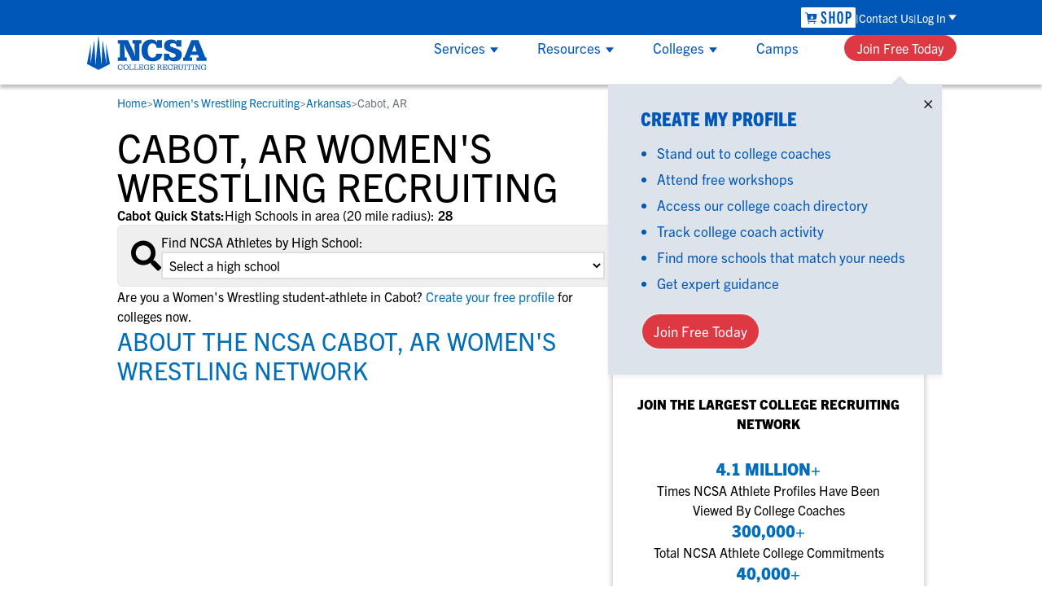

--- FILE ---
content_type: text/css; charset=UTF-8
request_url: https://www.ncsasports.org/_next/static/css/2dbb8789b257ba94.css
body_size: 7076
content:
/*
! tailwindcss v3.3.2 | MIT License | https://tailwindcss.com
*/*,:after,:before{box-sizing:border-box;border:0 solid #e5e7eb}:after,:before{--tw-content:""}html{line-height:1.5;-webkit-text-size-adjust:100%;-moz-tab-size:4;-o-tab-size:4;tab-size:4;font-family:trade-gothic-next,Helvetica Neue,Helvetica,Arial,sans-serif;font-feature-settings:normal;font-variation-settings:normal}body{margin:0;line-height:inherit}hr{height:0;color:inherit;border-top-width:1px}abbr:where([title]){-webkit-text-decoration:underline dotted;text-decoration:underline dotted}h1,h2,h3,h4,h5,h6{font-size:inherit;font-weight:inherit}a{color:inherit;text-decoration:inherit}b,strong{font-weight:bolder}code,kbd,pre,samp{font-family:ui-monospace,SFMono-Regular,Menlo,Monaco,Consolas,Liberation Mono,Courier New,monospace;font-size:1em}small{font-size:80%}sub,sup{font-size:75%;line-height:0;position:relative;vertical-align:baseline}sub{bottom:-.25em}sup{top:-.5em}table{text-indent:0;border-color:inherit;border-collapse:collapse}button,input,optgroup,select,textarea{font-family:inherit;font-size:100%;font-weight:inherit;line-height:inherit;color:inherit;margin:0;padding:0}button,select{text-transform:none}[type=button],[type=reset],[type=submit],button{-webkit-appearance:button;background-color:transparent;background-image:none}:-moz-focusring{outline:auto}:-moz-ui-invalid{box-shadow:none}progress{vertical-align:baseline}::-webkit-inner-spin-button,::-webkit-outer-spin-button{height:auto}[type=search]{-webkit-appearance:textfield;outline-offset:-2px}::-webkit-search-decoration{-webkit-appearance:none}::-webkit-file-upload-button{-webkit-appearance:button;font:inherit}summary{display:list-item}blockquote,dd,dl,figure,h1,h2,h3,h4,h5,h6,hr,p,pre{margin:0}fieldset{margin:0}fieldset,legend{padding:0}menu,ol,ul{list-style:none;margin:0;padding:0}textarea{resize:vertical}input::-moz-placeholder,textarea::-moz-placeholder{opacity:1;color:#9ca3af}input::placeholder,textarea::placeholder{opacity:1;color:#9ca3af}[role=button],button{cursor:pointer}:disabled{cursor:default}audio,canvas,embed,iframe,img,object,svg,video{display:block;vertical-align:middle}img,video{max-width:100%;height:auto}[hidden]{display:none}*,:after,:before{--tw-border-spacing-x:0;--tw-border-spacing-y:0;--tw-translate-x:0;--tw-translate-y:0;--tw-rotate:0;--tw-skew-x:0;--tw-skew-y:0;--tw-scale-x:1;--tw-scale-y:1;--tw-pan-x: ;--tw-pan-y: ;--tw-pinch-zoom: ;--tw-scroll-snap-strictness:proximity;--tw-gradient-from-position: ;--tw-gradient-via-position: ;--tw-gradient-to-position: ;--tw-ordinal: ;--tw-slashed-zero: ;--tw-numeric-figure: ;--tw-numeric-spacing: ;--tw-numeric-fraction: ;--tw-ring-inset: ;--tw-ring-offset-width:0px;--tw-ring-offset-color:#fff;--tw-ring-color:rgb(2 110 186/0.5);--tw-ring-offset-shadow:0 0 #0000;--tw-ring-shadow:0 0 #0000;--tw-shadow:0 0 #0000;--tw-shadow-colored:0 0 #0000;--tw-blur: ;--tw-brightness: ;--tw-contrast: ;--tw-grayscale: ;--tw-hue-rotate: ;--tw-invert: ;--tw-saturate: ;--tw-sepia: ;--tw-drop-shadow: ;--tw-backdrop-blur: ;--tw-backdrop-brightness: ;--tw-backdrop-contrast: ;--tw-backdrop-grayscale: ;--tw-backdrop-hue-rotate: ;--tw-backdrop-invert: ;--tw-backdrop-opacity: ;--tw-backdrop-saturate: ;--tw-backdrop-sepia: }::backdrop{--tw-border-spacing-x:0;--tw-border-spacing-y:0;--tw-translate-x:0;--tw-translate-y:0;--tw-rotate:0;--tw-skew-x:0;--tw-skew-y:0;--tw-scale-x:1;--tw-scale-y:1;--tw-pan-x: ;--tw-pan-y: ;--tw-pinch-zoom: ;--tw-scroll-snap-strictness:proximity;--tw-gradient-from-position: ;--tw-gradient-via-position: ;--tw-gradient-to-position: ;--tw-ordinal: ;--tw-slashed-zero: ;--tw-numeric-figure: ;--tw-numeric-spacing: ;--tw-numeric-fraction: ;--tw-ring-inset: ;--tw-ring-offset-width:0px;--tw-ring-offset-color:#fff;--tw-ring-color:rgb(2 110 186/0.5);--tw-ring-offset-shadow:0 0 #0000;--tw-ring-shadow:0 0 #0000;--tw-shadow:0 0 #0000;--tw-shadow-colored:0 0 #0000;--tw-blur: ;--tw-brightness: ;--tw-contrast: ;--tw-grayscale: ;--tw-hue-rotate: ;--tw-invert: ;--tw-saturate: ;--tw-sepia: ;--tw-drop-shadow: ;--tw-backdrop-blur: ;--tw-backdrop-brightness: ;--tw-backdrop-contrast: ;--tw-backdrop-grayscale: ;--tw-backdrop-hue-rotate: ;--tw-backdrop-invert: ;--tw-backdrop-opacity: ;--tw-backdrop-saturate: ;--tw-backdrop-sepia: }.pointer-events-none{pointer-events:none}.visible{visibility:visible}.invisible{visibility:hidden}.collapse{visibility:collapse}.static{position:static}.fixed{position:fixed}.absolute{position:absolute}.relative{position:relative}.sticky{position:sticky}.inset-0{inset:0}.left-0{left:0}.left-\[-290px\]{left:-290px}.right-0{right:0}.right-1{right:.25rem}.right-\[10px\]{right:10px}.top-0{top:0}.top-1{top:.25rem}.top-\[100px\]{top:100px}.top-\[5px\]{top:5px}.top-full{top:100%}.z-10{z-index:10}.z-20{z-index:20}.z-50{z-index:50}.z-\[60\]{z-index:60}.z-\[999\]{z-index:999}.order-1{order:1}.order-2{order:2}.order-3{order:3}.order-4{order:4}.col-span-2{grid-column:span 2/span 2}.row-span-2{grid-row:span 2/span 2}.row-start-2{grid-row-start:2}.float-right{float:right}.\!m-0{margin:0!important}.m-0{margin:0}.m-1{margin:.25rem}.-my-3{margin-top:-.75rem;margin-bottom:-.75rem}.mx-5{margin-left:1.25rem;margin-right:1.25rem}.mx-auto{margin-left:auto;margin-right:auto}.my-1{margin-top:.25rem;margin-bottom:.25rem}.my-2{margin-top:.5rem;margin-bottom:.5rem}.my-3{margin-top:.75rem;margin-bottom:.75rem}.my-4{margin-top:1rem;margin-bottom:1rem}.my-8{margin-top:2rem;margin-bottom:2rem}.\!ml-0{margin-left:0!important}.mb-1{margin-bottom:.25rem}.mb-10{margin-bottom:2.5rem}.mb-2{margin-bottom:.5rem}.mb-3{margin-bottom:.75rem}.mb-4{margin-bottom:1rem}.mb-5{margin-bottom:1.25rem}.mb-6{margin-bottom:1.5rem}.mb-7{margin-bottom:1.75rem}.mb-8{margin-bottom:2rem}.mb-\[15px\]{margin-bottom:15px}.mb-\[25px\]{margin-bottom:25px}.ml-1{margin-left:.25rem}.ml-5{margin-left:1.25rem}.ml-8{margin-left:2rem}.ml-\[-15px\]{margin-left:-15px}.ml-\[3px\]{margin-left:3px}.ml-\[6px\]{margin-left:6px}.mr-2{margin-right:.5rem}.mr-3{margin-right:.75rem}.mr-4{margin-right:1rem}.mr-\[5px\]{margin-right:5px}.mt-0{margin-top:0}.mt-1{margin-top:.25rem}.mt-10{margin-top:2.5rem}.mt-2{margin-top:.5rem}.mt-3{margin-top:.75rem}.mt-4{margin-top:1rem}.mt-5{margin-top:1.25rem}.mt-6{margin-top:1.5rem}.mt-8{margin-top:2rem}.mt-\[25px\]{margin-top:25px}.mt-\[30px\]{margin-top:30px}.mt-\[3px\]{margin-top:3px}.mt-px{margin-top:1px}.box-border{box-sizing:border-box}.block{display:block}.inline-block{display:inline-block}.inline{display:inline}.flex{display:flex}.table{display:table}.grid{display:grid}.hidden{display:none}.aspect-video{aspect-ratio:16/9}.h-0{height:0}.h-1{height:.25rem}.h-14{height:3.5rem}.h-3{height:.75rem}.h-3\.5{height:.875rem}.h-4{height:1rem}.h-5{height:1.25rem}.h-9{height:2.25rem}.h-\[100px\]{height:100px}.h-\[2\.5em\]{height:2.5em}.h-\[38px\]{height:38px}.h-\[42px\]{height:42px}.h-\[45px\]{height:45px}.h-\[500px\]{height:500px}.h-\[50px\]{height:50px}.h-auto{height:auto}.h-fit{height:-moz-fit-content;height:fit-content}.h-full{height:100%}.h-max{height:-moz-max-content;height:max-content}.h-nav-login{height:43px}.h-nav-resource{height:60px}.h-screen{height:100vh}.max-h-10{max-height:2.5rem}.max-h-\[50px\]{max-height:50px}.max-h-fit{max-height:-moz-fit-content;max-height:fit-content}.max-h-nav-resource{max-height:60px}.max-h-nav-submenu{max-height:calc(100vh - 103px)}.max-h-screen{max-height:100vh}.min-h-\[50px\]{min-height:50px}.min-h-full{min-height:100%}.min-h-screen{min-height:100vh}.w-1\/2{width:50%}.w-14{width:3.5rem}.w-3{width:.75rem}.w-3\.5{width:.875rem}.w-4{width:1rem}.w-5{width:1.25rem}.w-64{width:16rem}.w-9{width:2.25rem}.w-\[1\.6em\]{width:1.6em}.w-\[150px\]{width:150px}.w-\[410px\]{width:410px}.w-\[50px\]{width:50px}.w-fit{width:-moz-fit-content;width:fit-content}.w-full{width:100%}.w-max{width:-moz-max-content;width:max-content}.w-screen{width:100vw}.min-w-\[180px\]{min-width:180px}.min-w-\[50px\]{min-width:50px}.max-w-2xl{max-width:42rem}.max-w-\[150px\]{max-width:150px}.max-w-\[200px\]{max-width:200px}.max-w-\[300px\]{max-width:300px}.max-w-\[349px\]{max-width:349px}.max-w-\[90\%\]{max-width:90%}.max-w-nav{max-width:1110px}.max-w-screen-lg{max-width:1024px}.max-w-screen-md{max-width:768px}.max-w-xl{max-width:36rem}.max-w-xs{max-width:20rem}.flex-1{flex:1 1 0%}.flex-auto{flex:1 1 auto}.flex-none{flex:none}.shrink-0{flex-shrink:0}.flex-grow,.grow{flex-grow:1}.basis-1\/3{flex-basis:33.333333%}.border-collapse{border-collapse:collapse}.translate-x-0{--tw-translate-x:0px}.translate-x-0,.translate-x-full{transform:translate(var(--tw-translate-x),var(--tw-translate-y)) rotate(var(--tw-rotate)) skewX(var(--tw-skew-x)) skewY(var(--tw-skew-y)) scaleX(var(--tw-scale-x)) scaleY(var(--tw-scale-y))}.translate-x-full{--tw-translate-x:100%}.-rotate-90{--tw-rotate:-90deg}.-rotate-90,.rotate-90{transform:translate(var(--tw-translate-x),var(--tw-translate-y)) rotate(var(--tw-rotate)) skewX(var(--tw-skew-x)) skewY(var(--tw-skew-y)) scaleX(var(--tw-scale-x)) scaleY(var(--tw-scale-y))}.rotate-90{--tw-rotate:90deg}.transform{transform:translate(var(--tw-translate-x),var(--tw-translate-y)) rotate(var(--tw-rotate)) skewX(var(--tw-skew-x)) skewY(var(--tw-skew-y)) scaleX(var(--tw-scale-x)) scaleY(var(--tw-scale-y))}@keyframes fade{0%{opacity:0}to{opacity:1}}.animate-fade{animation:fade .2s ease-in-out}@keyframes spin{to{transform:rotate(1turn)}}.animate-spin{animation:spin 1s linear infinite}.cursor-auto{cursor:auto}.cursor-not-allowed{cursor:not-allowed}.cursor-pointer{cursor:pointer}.list-disc{list-style-type:disc}.appearance-none{-webkit-appearance:none;-moz-appearance:none;appearance:none}.columns-1{-moz-columns:1;column-count:1}.columns-2{-moz-columns:2;column-count:2}.break-inside-avoid-column{-moz-column-break-inside:avoid;break-inside:avoid-column}.grid-flow-row{grid-auto-flow:row}.grid-flow-col{grid-auto-flow:column}.auto-rows-auto{grid-auto-rows:auto}.grid-cols-1{grid-template-columns:repeat(1,minmax(0,1fr))}.grid-cols-2{grid-template-columns:repeat(2,minmax(0,1fr))}.grid-cols-3{grid-template-columns:repeat(3,minmax(0,1fr))}.grid-cols-6{grid-template-columns:repeat(6,minmax(0,1fr))}.grid-rows-1{grid-template-rows:repeat(1,minmax(0,1fr))}.grid-rows-2{grid-template-rows:repeat(2,minmax(0,1fr))}.grid-rows-3{grid-template-rows:repeat(3,minmax(0,1fr))}.grid-rows-4{grid-template-rows:repeat(4,minmax(0,1fr))}.grid-rows-\[min-content_auto\]{grid-template-rows:min-content auto}.flex-row{flex-direction:row}.flex-row-reverse{flex-direction:row-reverse}.flex-col{flex-direction:column}.flex-wrap{flex-wrap:wrap}.flex-nowrap{flex-wrap:nowrap}.content-center{align-content:center}.items-start{align-items:flex-start}.items-end{align-items:flex-end}.items-center{align-items:center}.items-baseline{align-items:baseline}.justify-start{justify-content:flex-start}.justify-end{justify-content:flex-end}.justify-center{justify-content:center}.justify-between{justify-content:space-between}.justify-around{justify-content:space-around}.justify-evenly{justify-content:space-evenly}.justify-items-center{justify-items:center}.gap-1{gap:.25rem}.gap-10{gap:2.5rem}.gap-2{gap:.5rem}.gap-3{gap:.75rem}.gap-4{gap:1rem}.gap-6{gap:1.5rem}.gap-8{gap:2rem}.gap-\[1\.2rem\]{gap:1.2rem}.gap-\[100px\]{gap:100px}.gap-\[11px\]{gap:11px}.gap-\[2px\]{gap:2px}.gap-x-4{-moz-column-gap:1rem;column-gap:1rem}.gap-x-5{-moz-column-gap:1.25rem;column-gap:1.25rem}.gap-x-8{-moz-column-gap:2rem;column-gap:2rem}.gap-y-1{row-gap:.25rem}.gap-y-2{row-gap:.5rem}.space-y-4>:not([hidden])~:not([hidden]){--tw-space-y-reverse:0;margin-top:calc(1rem * calc(1 - var(--tw-space-y-reverse)));margin-bottom:calc(1rem * var(--tw-space-y-reverse))}.space-y-5>:not([hidden])~:not([hidden]){--tw-space-y-reverse:0;margin-top:calc(1.25rem * calc(1 - var(--tw-space-y-reverse)));margin-bottom:calc(1.25rem * var(--tw-space-y-reverse))}.divide-y>:not([hidden])~:not([hidden]){--tw-divide-y-reverse:0;border-top-width:calc(1px * calc(1 - var(--tw-divide-y-reverse)));border-bottom-width:calc(1px * var(--tw-divide-y-reverse))}.self-start{align-self:flex-start}.self-end{align-self:flex-end}.self-center{align-self:center}.overflow-auto{overflow:auto}.overflow-hidden{overflow:hidden}.overflow-y-auto{overflow-y:auto}.overflow-x-hidden{overflow-x:hidden}.overflow-y-hidden{overflow-y:hidden}.truncate{overflow:hidden;text-overflow:ellipsis}.truncate,.whitespace-nowrap{white-space:nowrap}.whitespace-pre-line{white-space:pre-line}.break-words{overflow-wrap:break-word}.rounded{border-radius:.25rem}.rounded-2xl{border-radius:1rem}.rounded-\[100px\]{border-radius:100px}.rounded-\[10px\]{border-radius:10px}.rounded-\[20px\]{border-radius:20px}.rounded-\[30px\]{border-radius:30px}.rounded-full{border-radius:9999px}.rounded-lg{border-radius:.5rem}.rounded-md{border-radius:.375rem}.rounded-none{border-radius:0}.\!border-0{border-width:0!important}.border{border-width:1px}.border-0{border-width:0}.border-1{border-width:1px}.border-2{border-width:2px}.border-3{border-width:3px}.border-\[1px\]{border-width:1px}.border-\[2px\]{border-width:2px}.border-\[3px\]{border-width:3px}.border-y-3{border-top-width:3px;border-bottom-width:3px}.border-b{border-bottom-width:1px}.border-b-2{border-bottom-width:2px}.border-l-\[3px\]{border-left-width:3px}.border-t-1{border-top-width:1px}.border-t-2{border-top-width:2px}.border-solid{border-style:solid}.border-\[\#606060\]{--tw-border-opacity:1;border-color:rgb(96 96 96/var(--tw-border-opacity))}.border-\[\#979797\]{--tw-border-opacity:1;border-color:rgb(151 151 151/var(--tw-border-opacity))}.border-\[\#c8c7c7\]{--tw-border-opacity:1;border-color:rgb(200 199 199/var(--tw-border-opacity))}.border-\[\#f5f5f5\]{--tw-border-opacity:1;border-color:rgb(245 245 245/var(--tw-border-opacity))}.border-gray-200{--tw-border-opacity:1;border-color:rgb(229 231 235/var(--tw-border-opacity))}.border-gray-400{--tw-border-opacity:1;border-color:rgb(156 163 175/var(--tw-border-opacity))}.border-grey{--tw-border-opacity:1;border-color:rgb(225 223 222/var(--tw-border-opacity))}.border-grey-dark{--tw-border-opacity:1;border-color:rgb(51 51 51/var(--tw-border-opacity))}.border-grey-disabled{--tw-border-opacity:1;border-color:rgb(221 227 235/var(--tw-border-opacity))}.border-grey-light{--tw-border-opacity:1;border-color:rgb(239 239 239/var(--tw-border-opacity))}.border-grey-medium-light{--tw-border-opacity:1;border-color:rgb(211 211 211/var(--tw-border-opacity))}.border-ncsablue{--tw-border-opacity:1;border-color:rgb(0 87 184/var(--tw-border-opacity))}.border-red-600{--tw-border-opacity:1;border-color:rgb(220 38 38/var(--tw-border-opacity))}.border-red-cta{--tw-border-opacity:1;border-color:rgb(222 57 66/var(--tw-border-opacity))}.border-white{--tw-border-opacity:1;border-color:rgb(255 255 255/var(--tw-border-opacity))}.border-b-grey-light{--tw-border-opacity:1;border-bottom-color:rgb(239 239 239/var(--tw-border-opacity))}.border-t-ncsablue{--tw-border-opacity:1;border-top-color:rgb(0 87 184/var(--tw-border-opacity))}.border-opacity-30{--tw-border-opacity:0.3}.\!bg-\[\#f5f5f5\]{--tw-bg-opacity:1!important;background-color:rgb(245 245 245/var(--tw-bg-opacity))!important}.bg-\[\#979797\]{--tw-bg-opacity:1;background-color:rgb(151 151 151/var(--tw-bg-opacity))}.bg-\[\#f5f5f5\]{--tw-bg-opacity:1;background-color:rgb(245 245 245/var(--tw-bg-opacity))}.bg-black{--tw-bg-opacity:1;background-color:rgb(0 0 0/var(--tw-bg-opacity))}.bg-brandblue-500{--tw-bg-opacity:1;background-color:rgb(2 110 186/var(--tw-bg-opacity))}.bg-gray-100{--tw-bg-opacity:1;background-color:rgb(243 244 246/var(--tw-bg-opacity))}.bg-gray-200{--tw-bg-opacity:1;background-color:rgb(229 231 235/var(--tw-bg-opacity))}.bg-gray-500{--tw-bg-opacity:1;background-color:rgb(107 114 128/var(--tw-bg-opacity))}.bg-grey{--tw-bg-opacity:1;background-color:rgb(225 223 222/var(--tw-bg-opacity))}.bg-grey-blue{--tw-bg-opacity:1;background-color:rgb(191 202 217/var(--tw-bg-opacity))}.bg-grey-dark{--tw-bg-opacity:1;background-color:rgb(51 51 51/var(--tw-bg-opacity))}.bg-grey-disabled{--tw-bg-opacity:1;background-color:rgb(221 227 235/var(--tw-bg-opacity))}.bg-grey-light{--tw-bg-opacity:1;background-color:rgb(239 239 239/var(--tw-bg-opacity))}.bg-grey-pale{--tw-bg-opacity:1;background-color:rgb(241 244 247/var(--tw-bg-opacity))}.bg-ncsablue{--tw-bg-opacity:1;background-color:rgb(0 87 184/var(--tw-bg-opacity))}.bg-red-200{--tw-bg-opacity:1;background-color:rgb(254 202 202/var(--tw-bg-opacity))}.bg-red-700{--tw-bg-opacity:1;background-color:rgb(185 28 28/var(--tw-bg-opacity))}.bg-red-cta{--tw-bg-opacity:1;background-color:rgb(222 57 66/var(--tw-bg-opacity))}.bg-slate-100{--tw-bg-opacity:1;background-color:rgb(241 245 249/var(--tw-bg-opacity))}.bg-transparent{background-color:transparent}.bg-white{--tw-bg-opacity:1;background-color:rgb(255 255 255/var(--tw-bg-opacity))}.bg-zinc-50{--tw-bg-opacity:1;background-color:rgb(250 250 250/var(--tw-bg-opacity))}.bg-opacity-75{--tw-bg-opacity:0.75}.bg-\[url\(\'\/titan_assets\/chevron-down\.svg\'\)\]{background-image:url(/titan_assets/chevron-down.svg)}.bg-gradient-to-tr{background-image:linear-gradient(to top right,var(--tw-gradient-stops))}.from-brandblue{--tw-gradient-from:#026eba var(--tw-gradient-from-position);--tw-gradient-to:rgb(2 110 186/0) var(--tw-gradient-to-position);--tw-gradient-stops:var(--tw-gradient-from),var(--tw-gradient-to)}.bg-\[center_right_8px\]{background-position:center right 8px}.bg-no-repeat{background-repeat:no-repeat}.fill-\[\#66bff4\]{fill:#66bff4}.fill-\[\#9ad883\]{fill:#9ad883}.fill-\[\#c899f7\]{fill:#c899f7}.fill-\[\#f79f66\]{fill:#f79f66}.fill-\[\#ffe57e\]{fill:#ffe57e}.fill-grey-medium-light{fill:#d3d3d3}.stroke-black{stroke:#000}.stroke-1{stroke-width:1}.object-contain{-o-object-fit:contain;object-fit:contain}.object-cover{-o-object-fit:cover;object-fit:cover}.object-scale-down{-o-object-fit:scale-down;object-fit:scale-down}.\!p-0{padding:0!important}.p-0{padding:0}.p-1{padding:.25rem}.p-2{padding:.5rem}.p-3{padding:.75rem}.p-4{padding:1rem}.p-5{padding:1.25rem}.p-6{padding:1.5rem}.p-7{padding:1.75rem}.p-8{padding:2rem}.p-\[5px\]{padding:5px}.px-0{padding-left:0;padding-right:0}.px-1{padding-left:.25rem;padding-right:.25rem}.px-10{padding-left:2.5rem;padding-right:2.5rem}.px-2{padding-left:.5rem;padding-right:.5rem}.px-3{padding-left:.75rem;padding-right:.75rem}.px-4{padding-left:1rem;padding-right:1rem}.px-5{padding-left:1.25rem;padding-right:1.25rem}.px-6{padding-left:1.5rem;padding-right:1.5rem}.px-8{padding-left:2rem;padding-right:2rem}.px-\[14px\]{padding-left:14px;padding-right:14px}.px-\[60px\]{padding-left:60px;padding-right:60px}.py-0{padding-top:0;padding-bottom:0}.py-1{padding-top:.25rem;padding-bottom:.25rem}.py-1\.5{padding-top:.375rem;padding-bottom:.375rem}.py-16{padding-top:4rem;padding-bottom:4rem}.py-2{padding-top:.5rem;padding-bottom:.5rem}.py-3{padding-top:.75rem;padding-bottom:.75rem}.py-4{padding-top:1rem;padding-bottom:1rem}.py-6{padding-top:1.5rem;padding-bottom:1.5rem}.py-\[30px\]{padding-top:30px;padding-bottom:30px}.py-\[6px\]{padding-top:6px;padding-bottom:6px}.pb-2{padding-bottom:.5rem}.pb-4{padding-bottom:1rem}.pb-\[23px\]{padding-bottom:23px}.pl-1{padding-left:.25rem}.pl-1\.5{padding-left:.375rem}.pl-2{padding-left:.5rem}.pl-2\.5{padding-left:.625rem}.pl-3{padding-left:.75rem}.pl-5{padding-left:1.25rem}.pl-6{padding-left:1.5rem}.pl-\[3px\]{padding-left:3px}.pr-2{padding-right:.5rem}.pr-8{padding-right:2rem}.ps-2{padding-inline-start:.5rem}.pt-2{padding-top:.5rem}.pt-3{padding-top:.75rem}.pt-6{padding-top:1.5rem}.pt-8{padding-top:2rem}.text-left{text-align:left}.text-center{text-align:center}.align-middle{vertical-align:middle}.font-condensed{font-family:trade-gothic-next-condensed,Helvetica Neue,Helvetica,Arial,sans-serif}.font-sans{font-family:trade-gothic-next,Helvetica Neue,Helvetica,Arial,sans-serif}.text-2xl{font-size:1.5rem;line-height:2rem}.text-3xl{font-size:1.875rem;line-height:2.25rem}.text-4xl{font-size:2.25rem;line-height:2.5rem}.text-5xl{font-size:3rem;line-height:1}.text-\[10px\]{font-size:10px}.text-\[17px\]{font-size:17px}.text-\[25px\]{font-size:25px}.text-\[26px\]{font-size:26px}.text-\[30px\]{font-size:30px}.text-\[9px\]{font-size:9px}.text-base{font-size:1rem;line-height:1.5rem}.text-lg{font-size:1.125rem;line-height:1.75rem}.text-sm{font-size:.875rem;line-height:1.25rem}.text-xl{font-size:1.25rem;line-height:1.75rem}.text-xs{font-size:.75rem;line-height:1rem}.font-bold{font-weight:700}.font-extrabold{font-weight:800}.font-light{font-weight:300}.font-normal{font-weight:400}.font-semibold{font-weight:600}.uppercase{text-transform:uppercase}.italic{font-style:italic}.leading-10{line-height:2.5rem}.leading-4{line-height:1rem}.leading-5{line-height:1.25rem}.leading-6{line-height:1.5rem}.leading-8{line-height:2rem}.leading-\[1\.3\]{line-height:1.3}.leading-\[1\.42857143\]{line-height:1.42857143}.leading-\[1\.9\]{line-height:1.9}.leading-\[2\.5\]{line-height:2.5}.leading-\[26px\]{line-height:26px}.leading-\[31px\]{line-height:31px}.leading-\[35px\]{line-height:35px}.leading-\[37\.32px\]{line-height:37.32px}.leading-\[37px\]{line-height:37px}.leading-\[normal\]{line-height:normal}.leading-none{line-height:1}.leading-normal{line-height:1.5}.text-\[\#424242\]{--tw-text-opacity:1;color:rgb(66 66 66/var(--tw-text-opacity))}.text-\[\#606060\]{--tw-text-opacity:1;color:rgb(96 96 96/var(--tw-text-opacity))}.text-\[\#90AF61\]{--tw-text-opacity:1;color:rgb(144 175 97/var(--tw-text-opacity))}.text-black{--tw-text-opacity:1;color:rgb(0 0 0/var(--tw-text-opacity))}.text-blue-500{--tw-text-opacity:1;color:rgb(2 110 186/var(--tw-text-opacity))}.text-blue-900{--tw-text-opacity:1;color:rgb(6 48 182/var(--tw-text-opacity))}.text-brandblue,.text-brandblue-500{--tw-text-opacity:1;color:rgb(2 110 186/var(--tw-text-opacity))}.text-gray-400{--tw-text-opacity:1;color:rgb(156 163 175/var(--tw-text-opacity))}.text-gray-500{--tw-text-opacity:1;color:rgb(107 114 128/var(--tw-text-opacity))}.text-gray-600{--tw-text-opacity:1;color:rgb(75 85 99/var(--tw-text-opacity))}.text-grey-dark{--tw-text-opacity:1;color:rgb(51 51 51/var(--tw-text-opacity))}.text-grey-warm-dark{--tw-text-opacity:1;color:rgb(66 66 66/var(--tw-text-opacity))}.text-ncsablue{--tw-text-opacity:1;color:rgb(0 87 184/var(--tw-text-opacity))}.text-neutral-500{--tw-text-opacity:1;color:rgb(115 115 115/var(--tw-text-opacity))}.text-red-700{--tw-text-opacity:1;color:rgb(185 28 28/var(--tw-text-opacity))}.text-red-cta{--tw-text-opacity:1;color:rgb(222 57 66/var(--tw-text-opacity))}.text-white{--tw-text-opacity:1;color:rgb(255 255 255/var(--tw-text-opacity))}.underline{text-decoration-line:underline}.antialiased{-webkit-font-smoothing:antialiased;-moz-osx-font-smoothing:grayscale}.opacity-40{opacity:.4}.shadow-\[0_2px_6px_0_rgba\(0\2c 0\2c 0\2c 0\.25\)\]{--tw-shadow:0 2px 6px 0 rgba(0,0,0,0.25);--tw-shadow-colored:0 2px 6px 0 var(--tw-shadow-color)}.shadow-\[0_2px_6px_0_rgba\(0\2c 0\2c 0\2c 0\.25\)\],.shadow-lg{box-shadow:var(--tw-ring-offset-shadow,0 0 #0000),var(--tw-ring-shadow,0 0 #0000),var(--tw-shadow)}.shadow-lg{--tw-shadow:0 10px 15px -3px rgb(0 0 0/0.1),0 4px 6px -4px rgb(0 0 0/0.1);--tw-shadow-colored:0 10px 15px -3px var(--tw-shadow-color),0 4px 6px -4px var(--tw-shadow-color)}.shadow-md{--tw-shadow:0 4px 6px -1px rgb(0 0 0/0.1),0 2px 4px -2px rgb(0 0 0/0.1);--tw-shadow-colored:0 4px 6px -1px var(--tw-shadow-color),0 2px 4px -2px var(--tw-shadow-color)}.shadow-md,.shadow-nav{box-shadow:var(--tw-ring-offset-shadow,0 0 #0000),var(--tw-ring-shadow,0 0 #0000),var(--tw-shadow)}.shadow-nav{--tw-shadow:0 4px 4px rgba(0,0,0,.251);--tw-shadow-colored:0 4px 4px var(--tw-shadow-color)}.shadow-\[hsla\(0\2c 0\%\2c 81\%\2c \.251\)\]{--tw-shadow-color:hsla(0,0%,81%,.251);--tw-shadow:var(--tw-shadow-colored)}.outline-none{outline:2px solid transparent;outline-offset:2px}.outline{outline-style:solid}.outline-0{outline-width:0}.outline-1{outline-width:1px}.outline-black{outline-color:#000}.outline-gray-300{outline-color:#d1d5db}.blur{--tw-blur:blur(8px)}.blur,.brightness-100{filter:var(--tw-blur) var(--tw-brightness) var(--tw-contrast) var(--tw-grayscale) var(--tw-hue-rotate) var(--tw-invert) var(--tw-saturate) var(--tw-sepia) var(--tw-drop-shadow)}.brightness-100{--tw-brightness:brightness(1)}.hue-rotate-210{--tw-hue-rotate:hue-rotate(210deg)}.hue-rotate-210,.saturate-700{filter:var(--tw-blur) var(--tw-brightness) var(--tw-contrast) var(--tw-grayscale) var(--tw-hue-rotate) var(--tw-invert) var(--tw-saturate) var(--tw-sepia) var(--tw-drop-shadow)}.saturate-700{--tw-saturate:saturate(7)}.filter{filter:var(--tw-blur) var(--tw-brightness) var(--tw-contrast) var(--tw-grayscale) var(--tw-hue-rotate) var(--tw-invert) var(--tw-saturate) var(--tw-sepia) var(--tw-drop-shadow)}.transition{transition-property:color,background-color,border-color,text-decoration-color,fill,stroke,opacity,box-shadow,transform,filter,-webkit-backdrop-filter;transition-property:color,background-color,border-color,text-decoration-color,fill,stroke,opacity,box-shadow,transform,filter,backdrop-filter;transition-property:color,background-color,border-color,text-decoration-color,fill,stroke,opacity,box-shadow,transform,filter,backdrop-filter,-webkit-backdrop-filter;transition-timing-function:cubic-bezier(.4,0,.2,1);transition-duration:.15s}.transition-all{transition-property:all;transition-timing-function:cubic-bezier(.4,0,.2,1);transition-duration:.15s}.transition-transform{transition-property:transform;transition-timing-function:cubic-bezier(.4,0,.2,1);transition-duration:.15s}.duration-100{transition-duration:.1s}.duration-200{transition-duration:.2s}.duration-300{transition-duration:.3s}.duration-\[0\.1s\]{transition-duration:.1s}.ease-in-out{transition-timing-function:cubic-bezier(.4,0,.2,1)}.ease-linear{transition-timing-function:linear}.content-\[\'_\>\'\]{--tw-content:" >";content:var(--tw-content)}.placeholder\:text-gray-500::-moz-placeholder{--tw-text-opacity:1;color:rgb(107 114 128/var(--tw-text-opacity))}.placeholder\:text-gray-500::placeholder{--tw-text-opacity:1;color:rgb(107 114 128/var(--tw-text-opacity))}.before\:absolute:before{content:var(--tw-content);position:absolute}.before\:inset-0:before{content:var(--tw-content);inset:0}.before\:right-\[42px\]:before{content:var(--tw-content);right:42px}.before\:top-\[-10px\]:before{content:var(--tw-content);top:-10px}.before\:h-0:before{content:var(--tw-content);height:0}.before\:w-0:before{content:var(--tw-content);width:0}.before\:border-b-\[10px\]:before{content:var(--tw-content);border-bottom-width:10px}.before\:border-l-\[10px\]:before{content:var(--tw-content);border-left-width:10px}.before\:border-r-\[10px\]:before{content:var(--tw-content);border-right-width:10px}.before\:border-b-grey-disabled:before{content:var(--tw-content);--tw-border-opacity:1;border-bottom-color:rgb(221 227 235/var(--tw-border-opacity))}.before\:border-l-transparent:before{content:var(--tw-content);border-left-color:transparent}.before\:border-r-transparent:before{content:var(--tw-content);border-right-color:transparent}.before\:bg-black:before{content:var(--tw-content);--tw-bg-opacity:1;background-color:rgb(0 0 0/var(--tw-bg-opacity))}.before\:opacity-40:before{content:var(--tw-content);opacity:.4}.before\:content-\[\'\'\]:before{--tw-content:"";content:var(--tw-content)}.after\:content-\[\'_\>\'\]:after{--tw-content:" >";content:var(--tw-content)}.first\:mr-2:first-child{margin-right:.5rem}.first\:mr-\[16px\]:first-child{margin-right:16px}.last\:mb-0:last-child{margin-bottom:0}.first-of-type\:pt-0:first-of-type{padding-top:0}.hover\:cursor-pointer:hover{cursor:pointer}.hover\:border-b-ncsablue:hover{--tw-border-opacity:1;border-bottom-color:rgb(0 87 184/var(--tw-border-opacity))}.hover\:bg-\[\#333333\]:hover{--tw-bg-opacity:1;background-color:rgb(51 51 51/var(--tw-bg-opacity))}.hover\:bg-brandblue-600:hover{--tw-bg-opacity:1;background-color:rgb(3 94 185/var(--tw-bg-opacity))}.hover\:bg-gray-100:hover{--tw-bg-opacity:1;background-color:rgb(243 244 246/var(--tw-bg-opacity))}.hover\:bg-gray-300:hover{--tw-bg-opacity:1;background-color:rgb(209 213 219/var(--tw-bg-opacity))}.hover\:bg-red-800:hover{--tw-bg-opacity:1;background-color:rgb(153 27 27/var(--tw-bg-opacity))}.hover\:bg-red-ctahover:hover{--tw-bg-opacity:1;background-color:rgb(210 57 65/var(--tw-bg-opacity))}.hover\:fill-\[\#0085d3\]:hover{fill:#0085d3}.hover\:fill-\[\#3dae14\]:hover{fill:#3dae14}.hover\:fill-\[\#942ff8\]:hover{fill:#942ff8}.hover\:fill-\[\#ec5c00\]:hover{fill:#ec5c00}.hover\:fill-\[\#ffcc00\]:hover{fill:#ffcc00}.hover\:fill-brandblue:hover{fill:#026eba}.hover\:stroke-black:hover{stroke:#000}.hover\:stroke-2:hover{stroke-width:2}.hover\:text-blue-700:hover{--tw-text-opacity:1;color:rgb(4 78 184/var(--tw-text-opacity))}.hover\:underline:hover{text-decoration-line:underline}.hover\:opacity-80:hover{opacity:.8}.hover\:outline-1:hover{outline-width:1px}.hover\:brightness-98:hover{--tw-brightness:brightness(0.98);filter:var(--tw-blur) var(--tw-brightness) var(--tw-contrast) var(--tw-grayscale) var(--tw-hue-rotate) var(--tw-invert) var(--tw-saturate) var(--tw-sepia) var(--tw-drop-shadow)}.group:hover .group-hover\:visible{visibility:visible}.group:hover .group-hover\:cursor-pointer{cursor:pointer}.group:hover .group-hover\:overflow-y-auto{overflow-y:auto}.group:hover .group-hover\:underline{text-decoration-line:underline}@media (min-width:640px){.sm\:block{display:block}.sm\:w-\[calc\(50\%-8px\)\]{width:calc(50% - 8px)}.sm\:items-center{align-items:center}.sm\:text-5xl{font-size:3rem;line-height:1}.sm\:font-normal{font-weight:400}}@media (min-width:768px){.md\:col-auto{grid-column:auto}.md\:mx-0{margin-left:0;margin-right:0}.md\:mx-auto{margin-left:auto;margin-right:auto}.md\:mb-0{margin-bottom:0}.md\:ml-auto{margin-left:auto}.md\:mt-0{margin-top:0}.md\:flex{display:flex}.md\:hidden{display:none}.md\:h-auto{height:auto}.md\:max-h-full{max-height:100%}.md\:w-\[48\%\]{width:48%}.md\:w-fit{width:-moz-fit-content;width:fit-content}.md\:w-full{width:100%}.md\:max-w-\[750px\]{max-width:750px}.md\:columns-2{-moz-columns:2;column-count:2}.md\:grid-flow-row{grid-auto-flow:row}.md\:grid-cols-1{grid-template-columns:repeat(1,minmax(0,1fr))}.md\:grid-cols-2{grid-template-columns:repeat(2,minmax(0,1fr))}.md\:flex-row{flex-direction:row}.md\:justify-center{justify-content:center}.md\:gap-0{gap:0}.md\:gap-4{gap:1rem}.md\:gap-x-20{-moz-column-gap:5rem;column-gap:5rem}.md\:gap-y-5{row-gap:1.25rem}.md\:space-x-8>:not([hidden])~:not([hidden]){--tw-space-x-reverse:0;margin-right:calc(2rem * var(--tw-space-x-reverse));margin-left:calc(2rem * calc(1 - var(--tw-space-x-reverse)))}.md\:self-start{align-self:flex-start}.md\:rounded{border-radius:.25rem}.md\:p-10{padding:2.5rem}.md\:pr-\[6rem\]{padding-right:6rem}.md\:text-left{text-align:left}.md\:leading-6{line-height:1.5rem}}@media (min-width:1024px){.lg\:visible{visibility:visible}.lg\:sticky{position:sticky}.lg\:top-nav-offset{top:calc(103px + 20px)}.lg\:order-2{order:2}.lg\:order-3{order:3}.lg\:row-start-1{grid-row-start:1}.lg\:m-0{margin:0}.lg\:mx-auto{margin-left:auto;margin-right:auto}.lg\:mb-0{margin-bottom:0}.lg\:mb-1{margin-bottom:.25rem}.lg\:mb-2{margin-bottom:.5rem}.lg\:mb-6{margin-bottom:1.5rem}.lg\:mb-8{margin-bottom:2rem}.lg\:ml-\[1px\]{margin-left:1px}.lg\:mr-1{margin-right:.25rem}.lg\:mt-1{margin-top:.25rem}.lg\:mt-5{margin-top:1.25rem}.lg\:block{display:block}.lg\:inline{display:inline}.lg\:flex{display:flex}.lg\:hidden{display:none}.lg\:h-\[1em\]{height:1em}.lg\:h-\[38px\]{height:38px}.lg\:h-auto{height:auto}.lg\:h-full{height:100%}.lg\:max-h-nav-submenu{max-height:calc(100vh - 103px)}.lg\:w-1\/2{width:50%}.lg\:w-\[1em\]{width:1em}.lg\:max-w-nav{max-width:1110px}.lg\:max-w-sm{max-width:24rem}.lg\:max-w-xs{max-width:20rem}.lg\:grid-cols-3{grid-template-columns:repeat(3,minmax(0,1fr))}.lg\:grid-rows-1{grid-template-rows:repeat(1,minmax(0,1fr))}.lg\:flex-row{flex-direction:row}.lg\:flex-nowrap{flex-wrap:nowrap}.lg\:items-center{align-items:center}.lg\:gap-10{gap:2.5rem}.lg\:gap-3{gap:.75rem}.lg\:gap-5{gap:1.25rem}.lg\:gap-8{gap:2rem}.lg\:self-start{align-self:flex-start}.lg\:p-3{padding:.75rem}.lg\:p-8{padding:2rem}.lg\:py-0{padding-top:0;padding-bottom:0}.lg\:py-\[6px\]{padding-top:6px;padding-bottom:6px}.lg\:pr-4{padding-right:1rem}.lg\:font-condensed{font-family:trade-gothic-next-condensed,Helvetica Neue,Helvetica,Arial,sans-serif}.lg\:text-2xl{font-size:1.5rem;line-height:2rem}.lg\:text-\[22px\]{font-size:22px}.lg\:font-bold{font-weight:700}.lg\:font-extrabold{font-weight:800}.lg\:uppercase{text-transform:uppercase}.lg\:leading-6{line-height:1.5rem}.lg\:shadow-nav{--tw-shadow:0 4px 4px rgba(0,0,0,.251);--tw-shadow-colored:0 4px 4px var(--tw-shadow-color);box-shadow:var(--tw-ring-offset-shadow,0 0 #0000),var(--tw-ring-shadow,0 0 #0000),var(--tw-shadow)}.lg\:after\:content-\[\'\|\'\]:after,.lg\:before\:content-\[\'\|\'\]:before{--tw-content:"|";content:var(--tw-content)}.last-of-type\:lg\:mt-6:last-of-type{margin-top:1.5rem}.group:hover .lg\:group-hover\:visible{visibility:visible}.group:hover .lg\:group-hover\:rotate-180{--tw-rotate:180deg;transform:translate(var(--tw-translate-x),var(--tw-translate-y)) rotate(var(--tw-rotate)) skewX(var(--tw-skew-x)) skewY(var(--tw-skew-y)) scaleX(var(--tw-scale-x)) scaleY(var(--tw-scale-y))}}.\[\&\>\*\:nth-child\(4n\+1\)\]\:bg-grey-light>:nth-child(4n+1),.\[\&\>\*\:nth-child\(4n\+3\)\]\:bg-grey-light>:nth-child(4n+3){--tw-bg-opacity:1;background-color:rgb(239 239 239/var(--tw-bg-opacity))}.\[\&\>p\:not\(\:last-child\)\]\:mb-4>p:not(:last-child){margin-bottom:1rem}

--- FILE ---
content_type: image/svg+xml
request_url: https://www.ncsasports.org/titan_assets/stopwatch.svg
body_size: 950
content:
<svg width="29" height="33" viewBox="0 0 29 33" fill="none" xmlns="http://www.w3.org/2000/svg"><path d="M28.2977 10.2739C28.5657 10.0237 28.7161 9.68462 28.7161 9.33115C28.7161 8.97769 28.5657 8.63865 28.2977 8.38838L27.2104 7.37564C26.9417 7.12604 26.5777 6.98587 26.1982 6.98587C25.8188 6.98587 25.4548 7.12604 25.1861 7.37564L23.8556 8.62157C21.8072 7.01773 19.321 5.97515 16.6739 5.61002V4.13089H17.4321C17.8175 4.126 18.1856 3.98122 18.4581 3.72738C18.7307 3.47353 18.8861 3.13065 18.8913 2.7717V1.33921C18.8913 0.606308 18.219 0 17.4321 0H11.6238C10.837 0 10.1646 0.606308 10.1646 1.33921V2.7717C10.171 3.1303 10.3268 3.47253 10.5991 3.72614C10.8714 3.97974 11.2388 4.12488 11.6238 4.13089H12.382V5.61002C5.37198 6.56945 0 12.2061 0 18.9888C0 26.4444 6.51648 32.5075 14.5208 32.5075C22.5251 32.5075 29.0416 26.4444 29.0416 18.9888C29.0474 16.4088 28.2525 13.8822 26.7526 11.7131L28.2977 10.2739ZM26.1947 8.32175L27.2819 9.33449L25.9157 10.6071C25.5938 10.234 25.2576 9.87417 24.8928 9.5277L26.1947 8.32175ZM11.5952 2.79835V1.33255H17.4607V2.79835H11.5952ZM13.8126 4.13089H15.2433V5.48343C14.9571 5.4701 14.7569 5.4701 14.528 5.4701C14.2991 5.4701 14.0988 5.47676 13.8126 5.48343V4.13089ZM14.528 31.1749C7.31047 31.1749 1.44493 25.7048 1.44493 18.9888C1.44493 12.2727 7.31047 6.79598 14.528 6.79598C21.7454 6.79598 27.611 12.2661 27.611 18.9888C27.611 25.7115 21.7454 31.1749 14.528 31.1749Z" fill="#5E5D5D"></path><path d="M14.528 8.12842H14.3921C8.11167 8.19505 3.01151 12.9123 2.8756 18.7488C2.82446 18.8416 2.79751 18.9443 2.79692 19.0486C2.7956 19.1582 2.8252 19.2662 2.88275 19.3618C3.09735 25.1184 8.14744 29.7556 14.3563 29.8356C14.3894 29.8411 14.4229 29.8434 14.4565 29.8423C14.4853 29.8434 14.5141 29.8411 14.5423 29.8356C20.9658 29.8356 26.1876 24.9718 26.1876 18.9887C26.1876 12.9989 20.9586 8.12842 14.528 8.12842ZM15.1718 28.4897V27.2505C15.1718 27.0737 15.0964 26.9043 14.9623 26.7793C14.8281 26.6544 14.6462 26.5842 14.4565 26.5842C14.2668 26.5842 14.0848 26.6544 13.9507 26.7793C13.8165 26.9043 13.7412 27.0737 13.7412 27.2505V28.4831C8.72684 28.1233 4.71395 24.3921 4.33483 19.7216H5.58663C5.77634 19.7216 5.95828 19.6514 6.09243 19.5264C6.22658 19.4015 6.30194 19.232 6.30194 19.0553C6.30194 18.8786 6.22658 18.7091 6.09243 18.5842C5.95828 18.4592 5.77634 18.389 5.58663 18.389H4.32053C4.47799 16.0977 5.51733 13.9362 7.24779 12.3011C8.97825 10.666 11.2838 9.66709 13.7412 9.48761V10.7269C13.7412 10.9036 13.8165 11.0731 13.9507 11.198C14.0848 11.323 14.2668 11.3932 14.4565 11.3932C14.6462 11.3932 14.8281 11.323 14.9623 11.198C15.0964 11.0731 15.1718 10.9036 15.1718 10.7269V9.48095C17.6556 9.63019 19.9962 10.6166 21.7562 12.256C23.5162 13.8953 24.5753 16.0754 24.7355 18.389H23.3263C23.1366 18.389 22.9547 18.4592 22.8205 18.5842C22.6864 18.7091 22.611 18.8786 22.611 19.0553C22.611 19.232 22.6864 19.4015 22.8205 19.5264C22.9547 19.6514 23.1366 19.7216 23.3263 19.7216H24.7212C24.3349 24.4321 20.2505 28.1966 15.1718 28.4897Z" fill="#5E5D5D"></path><path d="M18.5981 18.4558H15.2433V14.0518C15.2433 13.8751 15.1679 13.7056 15.0338 13.5806C14.8996 13.4557 14.7177 13.3855 14.528 13.3855C14.3383 13.3855 14.1563 13.4557 14.0222 13.5806C13.888 13.7056 13.8127 13.8751 13.8127 14.0518V19.1288C13.8107 19.2148 13.8271 19.3003 13.8611 19.3803C13.8951 19.4603 13.9459 19.5331 14.0106 19.5946C14.0752 19.656 14.1524 19.7048 14.2375 19.7381C14.3227 19.7714 14.4142 19.7885 14.5065 19.7884H18.5909C18.7806 19.7893 18.963 19.7199 19.0978 19.5956C19.2326 19.4713 19.3089 19.3021 19.3098 19.1254C19.3108 18.9487 19.2363 18.7789 19.1028 18.6533C18.9694 18.5278 18.7878 18.4567 18.5981 18.4558Z" fill="#5E5D5D"></path></svg>

--- FILE ---
content_type: application/javascript; charset=UTF-8
request_url: https://www.ncsasports.org/_next/static/chunks/7122-5403734af39a5690.js
body_size: 11199
content:
"use strict";(self.webpackChunk_N_E=self.webpackChunk_N_E||[]).push([[7122],{46:(t,e,n)=>{n.d(e,{S8:()=>a,cd:()=>function t(e,n=3,r=102400){let i=a(e,n);return~-encodeURI(JSON.stringify(i)).split(/%..|./).length>r?t(e,n-1,r):i}});var r=n(6819),i=n(1408),s=n(5030);function a(t,e=100,n=Infinity){try{return function t(e,n,a=Infinity,o=Infinity,u=function(){let t=new WeakSet;return[function(e){return!!t.has(e)||(t.add(e),!1)},function(e){t.delete(e)}]}()){let[c,l]=u;if(null==n||["boolean","string"].includes(typeof n)||"number"==typeof n&&Number.isFinite(n))return n;let d=function(t,e){try{if("domain"===t&&e&&"object"==typeof e&&e._events)return"[Domain]";if("domainEmitter"===t)return"[DomainEmitter]";if("undefined"!=typeof global&&e===global)return"[Global]";if("undefined"!=typeof window&&e===window)return"[Window]";if("undefined"!=typeof document&&e===document)return"[Document]";if((0,r.L2)(e))return"[VueViewModel]";if((0,r.mE)(e))return"[SyntheticEvent]";if("number"==typeof e&&!Number.isFinite(e))return`[${e}]`;if("function"==typeof e)return`[Function: ${(0,s.qQ)(e)}]`;if("symbol"==typeof e)return`[${String(e)}]`;if("bigint"==typeof e)return`[BigInt: ${String(e)}]`;let n=function(t){let e=Object.getPrototypeOf(t);return e?.constructor?e.constructor.name:"null prototype"}(e);if(/^HTML(\w*)Element$/.test(n))return`[HTMLElement: ${n}]`;return`[object ${n}]`}catch(t){return`**non-serializable** (${t})`}}(e,n);if(!d.startsWith("[object "))return d;if(n.__sentry_skip_normalization__)return n;let f="number"==typeof n.__sentry_override_normalization_depth__?n.__sentry_override_normalization_depth__:a;if(0===f)return d.replace("object ","");if(c(n))return"[Circular ~]";if(n&&"function"==typeof n.toJSON)try{let e=n.toJSON();return t("",e,f-1,o,u)}catch(t){}let p=Array.isArray(n)?[]:{},h=0,_=(0,i.W4)(n);for(let e in _){if(!Object.prototype.hasOwnProperty.call(_,e))continue;if(h>=o){p[e]="[MaxProperties ~]";break}let n=_[e];p[e]=t(e,n,f-1,o,u),h++}return l(n),p}("",t,e,n)}catch(t){return{ERROR:`**non-serializable** (${t})`}}}},57:(t,e,n)=>{n.d(e,{BY:()=>o,EU:()=>s,Se:()=>a});var r=n(6633),i=n(1246);function s(){return a(i.O),i.O}function a(t){let e=t.__SENTRY__=t.__SENTRY__||{};return e.version=e.version||r.M,e[r.M]=e[r.M]||{}}function o(t,e,n=i.O){let s=n.__SENTRY__=n.__SENTRY__||{},a=s[r.M]=s[r.M]||{};return a[t]||(a[t]=e())}},306:(t,e,n)=>{n.d(e,{Z:()=>s,e:()=>i});var r=n(391);function i(){return(0,r.eJ)()}function s(){return(0,r.eJ)().substring(16)}},364:(t,e,n)=>{n.d(e,{i:()=>r});function r(t){if("boolean"==typeof t)return Number(t);let e="string"==typeof t?parseFloat(t):t;if(!("number"!=typeof e||isNaN(e))&&!(e<0)&&!(e>1))return e}},391:(t,e,n)=>{n.d(e,{$X:()=>o,GR:()=>l,M6:()=>c,eJ:()=>s,gO:()=>u});var r=n(1408),i=n(1246);function s(t=function(){let t=i.O;return t.crypto||t.msCrypto}()){let e=()=>16*Math.random();try{if(t?.randomUUID)return t.randomUUID().replace(/-/g,"");t?.getRandomValues&&(e=()=>{let e=new Uint8Array(1);return t.getRandomValues(e),e[0]})}catch(t){}return"10000000100040008000100000000000".replace(/[018]/g,t=>(t^(15&e())>>t/4).toString(16))}function a(t){return t.exception?.values?.[0]}function o(t){let{message:e,event_id:n}=t;if(e)return e;let r=a(t);return r?r.type&&r.value?`${r.type}: ${r.value}`:r.type||r.value||n||"<unknown>":n||"<unknown>"}function u(t,e,n){let r=t.exception=t.exception||{},i=r.values=r.values||[],s=i[0]=i[0]||{};s.value||(s.value=e||""),s.type||(s.type=n||"Error")}function c(t,e){let n=a(t);if(!n)return;let r=n.mechanism;if(n.mechanism={type:"generic",handled:!0,...r,...e},e&&"data"in e){let t={...r?.data,...e.data};n.mechanism.data=t}}function l(t){if(function(t){try{return t.__sentry_captured__}catch{}}(t))return!0;try{(0,r.my)(t,"__sentry_captured__",!0)}catch(t){}return!1}},730:(t,e,n)=>{n.d(e,{Xr:()=>a,gt:()=>s,xv:()=>i});var r=n(6819);function i(t,e=0){return"string"!=typeof t||0===e||t.length<=e?t:`${t.slice(0,e)}...`}function s(t,e){if(!Array.isArray(t))return"";let n=[];for(let e=0;e<t.length;e++){let i=t[e];try{(0,r.L2)(i)?n.push("[VueViewModel]"):n.push(String(i))}catch(t){n.push("[value cannot be serialized]")}}return n.join(e)}function a(t,e=[],n=!1){return e.some(e=>(function(t,e,n=!1){return!!(0,r.Kg)(t)&&((0,r.gd)(e)?e.test(t):!!(0,r.Kg)(e)&&(n?t===e:t.includes(e)))})(t,e,n))}},753:(t,e,n)=>{n.d(e,{L:()=>o,d:()=>a});var r=n(1408);let i="_sentryScope",s="_sentryIsolationScope";function a(t,e,n){t&&((0,r.my)(t,s,n),(0,r.my)(t,i,e))}function o(t){return{scope:t[i],isolationScope:t[s]}}},841:(t,e,n)=>{n.d(e,{$N:()=>a,Hd:()=>s,xE:()=>o});var r=n(6819);let i=n(1246).O;function s(t,e={}){if(!t)return"<unknown>";try{let n,s=t,a=[],o=0,u=0,c=Array.isArray(e)?e:e.keyAttrs,l=!Array.isArray(e)&&e.maxStringLength||80;for(;s&&o++<5&&(n=function(t,e){let n=[];if(!t?.tagName)return"";if(i.HTMLElement&&t instanceof HTMLElement&&t.dataset){if(t.dataset.sentryComponent)return t.dataset.sentryComponent;if(t.dataset.sentryElement)return t.dataset.sentryElement}n.push(t.tagName.toLowerCase());let s=e?.length?e.filter(e=>t.getAttribute(e)).map(e=>[e,t.getAttribute(e)]):null;if(s?.length)s.forEach(t=>{n.push(`[${t[0]}="${t[1]}"]`)});else{t.id&&n.push(`#${t.id}`);let e=t.className;if(e&&(0,r.Kg)(e))for(let t of e.split(/\s+/))n.push(`.${t}`)}for(let e of["aria-label","type","name","title","alt"]){let r=t.getAttribute(e);r&&n.push(`[${e}="${r}"]`)}return n.join("")}(s,c),"html"!==n&&(!(o>1)||!(u+3*a.length+n.length>=l)));)a.push(n),u+=n.length,s=s.parentNode;return a.reverse().join(" > ")}catch(t){return"<unknown>"}}function a(){try{return i.document.location.href}catch(t){return""}}function o(t){if(!i.HTMLElement)return null;let e=t;for(let t=0;t<5&&e;t++){if(e instanceof HTMLElement){if(e.dataset.sentryComponent)return e.dataset.sentryComponent;if(e.dataset.sentryElement)return e.dataset.sentryElement}e=e.parentNode}return null}},925:(t,e,n)=>{n.d(e,{h:()=>d});var r=n(57),i=n(6941),s=n(6819);class a{constructor(t,e){let n,r;n=t||new i.H,r=e||new i.H,this._stack=[{scope:n}],this._isolationScope=r}withScope(t){let e,n=this._pushScope();try{e=t(n)}catch(t){throw this._popScope(),t}return(0,s.Qg)(e)?e.then(t=>(this._popScope(),t),t=>{throw this._popScope(),t}):(this._popScope(),e)}getClient(){return this.getStackTop().client}getScope(){return this.getStackTop().scope}getIsolationScope(){return this._isolationScope}getStackTop(){return this._stack[this._stack.length-1]}_pushScope(){let t=this.getScope().clone();return this._stack.push({client:this.getClient(),scope:t}),t}_popScope(){return!(this._stack.length<=1)&&!!this._stack.pop()}}function o(){let t=(0,r.EU)(),e=(0,r.Se)(t);return e.stack=e.stack||new a((0,r.BY)("defaultCurrentScope",()=>new i.H),(0,r.BY)("defaultIsolationScope",()=>new i.H))}function u(t){return o().withScope(t)}function c(t,e){let n=o();return n.withScope(()=>(n.getStackTop().scope=t,e(t)))}function l(t){return o().withScope(()=>t(o().getIsolationScope()))}function d(t){let e=(0,r.Se)(t);return e.acs?e.acs:{withIsolationScope:l,withScope:u,withSetScope:c,withSetIsolationScope:(t,e)=>l(e),getCurrentScope:()=>o().getScope(),getIsolationScope:()=>o().getIsolationScope()}}},929:(t,e,n)=>{n.d(e,{f:()=>i});var r=n(2257);function i(t){if("boolean"==typeof __SENTRY_TRACING__&&!__SENTRY_TRACING__)return!1;let e=t||(0,r.KU)()?.getOptions();return!!e&&(null!=e.tracesSampleRate||!!e.tracesSampler)}},1135:(t,e,n)=>{n.d(e,{MI:()=>a,TC:()=>u,kM:()=>o});var r=n(364),i=n(2771),s=n(306);let a=RegExp("^[ \\t]*([0-9a-f]{32})?-?([0-9a-f]{16})?-?([01])?[ \\t]*$");function o(t,e){let n=function(t){let e;if(!t)return;let n=t.match(a);if(n)return"1"===n[3]?e=!0:"0"===n[3]&&(e=!1),{traceId:n[1],parentSampled:e,parentSpanId:n[2]}}(t),o=(0,i.yD)(e);if(!n?.traceId)return{traceId:(0,s.e)(),sampleRand:Math.random()};let u=function(t,e){let n=(0,r.i)(e?.sample_rand);if(void 0!==n)return n;let i=(0,r.i)(e?.sample_rate);return i&&t?.parentSampled!==void 0?t.parentSampled?Math.random()*i:i+Math.random()*(1-i):Math.random()}(n,o);o&&(o.sample_rand=u.toString());let{traceId:c,parentSpanId:l,parentSampled:d}=n;return{traceId:c,parentSpanId:l,sampled:d,dsc:o||{},sampleRand:u}}function u(t=(0,s.e)(),e=(0,s.Z)(),n){let r="";return void 0!==n&&(r=n?"-1":"-0"),`${t}-${e}${r}`}},1246:(t,e,n)=>{n.d(e,{O:()=>r});let r=globalThis},1290:(t,e,n)=>{n.d(e,{Bk:()=>T,CC:()=>_,Ck:()=>y,Hu:()=>N,Qh:()=>b,VS:()=>j,aO:()=>g,cI:()=>x,et:()=>k,kX:()=>v,pK:()=>O,uU:()=>S,xO:()=>I,xl:()=>A,yW:()=>w,zU:()=>M});var r=n(925),i=n(57),s=n(2257),a=n(8722),o=n(3590),u=n(753),c=n(6939),l=n(1408),d=n(306),f=n(1406),p=n(1135),h=n(3316);let _=0,g=1,m=!1;function y(t){let{spanId:e,traceId:n}=t.spanContext(),{data:r,op:i,parent_span_id:s,status:a,origin:o,links:u}=k(t);return{parent_span_id:s,span_id:e,trace_id:n,data:r,op:i,status:a,origin:o,links:u}}function v(t){let{spanId:e,traceId:n,isRemote:r}=t.spanContext(),i=r?e:k(t).parent_span_id,s=(0,u.L)(t).scope;return{parent_span_id:i,span_id:r?s?.getPropagationContext().propagationSpanId||(0,d.Z)():e,trace_id:n}}function b(t){let{traceId:e,spanId:n}=t.spanContext(),r=O(t);return(0,p.TC)(e,n,r)}function S(t){return t&&t.length>0?t.map(({context:{spanId:t,traceId:e,traceFlags:n,...r},attributes:i})=>({span_id:t,trace_id:e,sampled:n===g,attributes:i,...r})):void 0}function x(t){return"number"==typeof t?E(t):Array.isArray(t)?t[0]+t[1]/1e9:t instanceof Date?E(t.getTime()):(0,f.zf)()}function E(t){return t>0x2540be3ff?t/1e3:t}function k(t){var e;if("function"==typeof t.getSpanJSON)return t.getSpanJSON();let{spanId:n,traceId:r}=t.spanContext();if((e=t).attributes&&e.startTime&&e.name&&e.endTime&&e.status){let{attributes:e,startTime:i,name:s,endTime:o,parentSpanId:u,status:c,links:l}=t;return{span_id:n,trace_id:r,data:e,description:s,parent_span_id:u,start_timestamp:x(i),timestamp:x(o)||void 0,status:w(c),op:e[a.uT],origin:e[a.JD],links:S(l)}}return{span_id:n,trace_id:r,start_timestamp:0,data:{}}}function O(t){let{traceFlags:e}=t.spanContext();return e===g}function w(t){if(t&&t.code!==o.a3)return t.code===o.F3?"ok":t.message||"unknown_error"}let C="_sentryChildSpans",D="_sentryRootSpan";function N(t,e){let n=t[D]||t;(0,l.my)(e,D,n),t[C]?t[C].add(e):(0,l.my)(t,C,new Set([e]))}function j(t,e){t[C]&&t[C].delete(e)}function I(t){let e=new Set;return!function t(n){if(!e.has(n)&&O(n))for(let r of(e.add(n),n[C]?Array.from(n[C]):[]))t(r)}(t),Array.from(e)}function M(t){return t[D]||t}function T(){let t=(0,i.EU)(),e=(0,r.h)(t);return e.getActiveSpan?e.getActiveSpan():(0,h.f)((0,s.o5)())}function A(){m||((0,c.pq)(()=>{console.warn("[Sentry] Returning null from `beforeSendSpan` is disallowed. To drop certain spans, configure the respective integrations directly.")}),m=!0)}},1406:(t,e,n)=>{let r;n.d(e,{k3:()=>o,lu:()=>s,zf:()=>a});var i=n(1246);function s(){return Date.now()/1e3}let a=function(){let{performance:t}=i.O;if(!t?.now)return s;let e=Date.now()-t.now(),n=void 0==t.timeOrigin?e:t.timeOrigin;return()=>(n+t.now())/1e3}();function o(){return r||(r=function(){let{performance:t}=i.O;if(!t?.now)return[void 0,"none"];let e=t.now(),n=Date.now(),r=t.timeOrigin?Math.abs(t.timeOrigin+e-n):36e5,s=t.timing?.navigationStart,a="number"==typeof s?Math.abs(s+e-n):36e5;if(r<36e5||a<36e5)if(r<=a)return[t.timeOrigin,"timeOrigin"];else return[s,"navigationStart"];return[n,"dateNow"]}()),r[0]}},1408:(t,e,n)=>{n.d(e,{GS:()=>u,HF:()=>_,W4:()=>f,my:()=>c,pO:()=>l,sp:()=>d});var r=n(841),i=n(5595),s=n(6819),a=n(6939),o=n(730);function u(t,e,n){if(!(e in t))return;let r=t[e];if("function"!=typeof r)return;let s=n(r);"function"==typeof s&&l(s,r);try{t[e]=s}catch{i.T&&a.vF.log(`Failed to replace method "${e}" in object`,t)}}function c(t,e,n){try{Object.defineProperty(t,e,{value:n,writable:!0,configurable:!0})}catch(n){i.T&&a.vF.log(`Failed to add non-enumerable property "${e}" to object`,t)}}function l(t,e){try{let n=e.prototype||{};t.prototype=e.prototype=n,c(t,"__sentry_original__",e)}catch(t){}}function d(t){return t.__sentry_original__}function f(t){if((0,s.bJ)(t))return{message:t.message,name:t.name,stack:t.stack,...h(t)};if(!(0,s.xH)(t))return t;{let e={type:t.type,target:p(t.target),currentTarget:p(t.currentTarget),...h(t)};return"undefined"!=typeof CustomEvent&&(0,s.tH)(t,CustomEvent)&&(e.detail=t.detail),e}}function p(t){try{return(0,s.vq)(t)?(0,r.Hd)(t):Object.prototype.toString.call(t)}catch(t){return"<unknown>"}}function h(t){if("object"!=typeof t||null===t)return{};{let e={};for(let n in t)Object.prototype.hasOwnProperty.call(t,n)&&(e[n]=t[n]);return e}}function _(t,e=40){let n=Object.keys(f(t));n.sort();let r=n[0];if(!r)return"[object has no keys]";if(r.length>=e)return(0,o.xv)(r,e);for(let t=n.length;t>0;t--){let r=n.slice(0,t).join(", ");if(!(r.length>e)){if(t===n.length)return r;return(0,o.xv)(r,e)}}return""}},1571:(t,e,n)=>{n.d(e,{T:()=>r});let r=!1},2257:(t,e,n)=>{n.d(e,{KU:()=>d,m6:()=>c,o5:()=>o,rm:()=>u,v4:()=>l,vn:()=>f});var r=n(925),i=n(57),s=n(6941),a=n(306);function o(){let t=(0,i.EU)();return(0,r.h)(t).getCurrentScope()}function u(){let t=(0,i.EU)();return(0,r.h)(t).getIsolationScope()}function c(){return(0,i.BY)("globalScope",()=>new s.H)}function l(...t){let e=(0,i.EU)(),n=(0,r.h)(e);if(2===t.length){let[e,r]=t;return e?n.withSetScope(e,r):n.withScope(r)}return n.withScope(t[0])}function d(){return o().getClient()}function f(t){let{traceId:e,parentSpanId:n,propagationSpanId:r}=t.getPropagationContext(),i={trace_id:e,span_id:r||(0,a.Z)()};return n&&(i.parent_span_id=n),i}},2771:(t,e,n)=>{n.d(e,{D0:()=>l,De:()=>c,sv:()=>a,yD:()=>u});var r=n(5595),i=n(6819),s=n(6939);let a="sentry-",o=/^sentry-/;function u(t){let e=l(t);if(!e)return;let n=Object.entries(e).reduce((t,[e,n])=>(e.match(o)&&(t[e.slice(a.length)]=n),t),{});return Object.keys(n).length>0?n:void 0}function c(t){if(t){var e=Object.entries(t).reduce((t,[e,n])=>(n&&(t[`${a}${e}`]=n),t),{});return 0!==Object.keys(e).length?Object.entries(e).reduce((t,[e,n],i)=>{let a=`${encodeURIComponent(e)}=${encodeURIComponent(n)}`,o=0===i?a:`${t},${a}`;return o.length>8192?(r.T&&s.vF.warn(`Not adding key: ${e} with val: ${n} to baggage header due to exceeding baggage size limits.`),t):o},""):void 0}}function l(t){if(t&&((0,i.Kg)(t)||Array.isArray(t)))return Array.isArray(t)?t.reduce((t,e)=>(Object.entries(d(e)).forEach(([e,n])=>{t[e]=n}),t),{}):d(t)}function d(t){return t.split(",").map(t=>t.split("=").map(t=>decodeURIComponent(t.trim()))).reduce((t,[e,n])=>(e&&n&&(t[e]=n),t),{})}},3316:(t,e,n)=>{n.d(e,{f:()=>a,r:()=>s});var r=n(1408);let i="_sentrySpan";function s(t,e){e?(0,r.my)(t,i,e):delete t[i]}function a(t){return t[i]}},3590:(t,e,n)=>{n.d(e,{F3:()=>i,N8:()=>a,TJ:()=>s,a3:()=>r});let r=0,i=1,s=2;function a(t,e){t.setAttribute("http.response.status_code",e);let n=function(t){if(t<400&&t>=100)return{code:i};if(t>=400&&t<500)switch(t){case 401:return{code:s,message:"unauthenticated"};case 403:return{code:s,message:"permission_denied"};case 404:return{code:s,message:"not_found"};case 409:return{code:s,message:"already_exists"};case 413:return{code:s,message:"failed_precondition"};case 429:return{code:s,message:"resource_exhausted"};case 499:return{code:s,message:"cancelled"};default:return{code:s,message:"invalid_argument"}}if(t>=500&&t<600)switch(t){case 501:return{code:s,message:"unimplemented"};case 503:return{code:s,message:"unavailable"};case 504:return{code:s,message:"deadline_exceeded"};default:return{code:s,message:"internal_error"}}return{code:s,message:"unknown_error"}}(e);"unknown_error"!==n.message&&t.setStatus(n)}},4181:(t,e,n)=>{n.d(e,{T2:()=>o,XW:()=>s,xg:()=>a});var r,i=n(6819);function s(t){return new o(e=>{e(t)})}function a(t){return new o((e,n)=>{n(t)})}!function(t){t[t.PENDING=0]="PENDING",t[t.RESOLVED=1]="RESOLVED",t[t.REJECTED=2]="REJECTED"}(r||(r={}));class o{constructor(t){this._state=r.PENDING,this._handlers=[],this._runExecutor(t)}then(t,e){return new o((n,r)=>{this._handlers.push([!1,e=>{if(t)try{n(t(e))}catch(t){r(t)}else n(e)},t=>{if(e)try{n(e(t))}catch(t){r(t)}else r(t)}]),this._executeHandlers()})}catch(t){return this.then(t=>t,t)}finally(t){return new o((e,n)=>{let r,i;return this.then(e=>{i=!1,r=e,t&&t()},e=>{i=!0,r=e,t&&t()}).then(()=>{if(i)return void n(r);e(r)})})}_executeHandlers(){if(this._state===r.PENDING)return;let t=this._handlers.slice();this._handlers=[],t.forEach(t=>{t[0]||(this._state===r.RESOLVED&&t[1](this._value),this._state===r.REJECTED&&t[2](this._value),t[0]=!0)})}_runExecutor(t){let e=(t,e)=>{if(this._state===r.PENDING){if((0,i.Qg)(e))return void e.then(n,s);this._state=t,this._value=e,this._executeHandlers()}},n=t=>{e(r.RESOLVED,t)},s=t=>{e(r.REJECTED,t)};try{t(n,s)}catch(t){s(t)}}}},4617:(t,e,n)=>{n.d(e,{Vu:()=>o,fj:()=>s,qO:()=>a});var r=n(391),i=n(1406);function s(t){let e=(0,i.zf)(),n={sid:(0,r.eJ)(),init:!0,timestamp:e,started:e,duration:0,status:"ok",errors:0,ignoreDuration:!1,toJSON:()=>{var t;return t=n,{sid:`${t.sid}`,init:t.init,started:new Date(1e3*t.started).toISOString(),timestamp:new Date(1e3*t.timestamp).toISOString(),status:t.status,errors:t.errors,did:"number"==typeof t.did||"string"==typeof t.did?`${t.did}`:void 0,duration:t.duration,abnormal_mechanism:t.abnormal_mechanism,attrs:{release:t.release,environment:t.environment,ip_address:t.ipAddress,user_agent:t.userAgent}}}};return t&&a(n,t),n}function a(t,e={}){if(e.user&&(!t.ipAddress&&e.user.ip_address&&(t.ipAddress=e.user.ip_address),t.did||e.did||(t.did=e.user.id||e.user.email||e.user.username)),t.timestamp=e.timestamp||(0,i.zf)(),e.abnormal_mechanism&&(t.abnormal_mechanism=e.abnormal_mechanism),e.ignoreDuration&&(t.ignoreDuration=e.ignoreDuration),e.sid&&(t.sid=32===e.sid.length?e.sid:(0,r.eJ)()),void 0!==e.init&&(t.init=e.init),!t.did&&e.did&&(t.did=`${e.did}`),"number"==typeof e.started&&(t.started=e.started),t.ignoreDuration)t.duration=void 0;else if("number"==typeof e.duration)t.duration=e.duration;else{let e=t.timestamp-t.started;t.duration=e>=0?e:0}e.release&&(t.release=e.release),e.environment&&(t.environment=e.environment),!t.ipAddress&&e.ipAddress&&(t.ipAddress=e.ipAddress),!t.userAgent&&e.userAgent&&(t.userAgent=e.userAgent),"number"==typeof e.errors&&(t.errors=e.errors),e.status&&(t.status=e.status)}function o(t,e){let n={};e?n={status:e}:"ok"===t.status&&(n={status:"exited"}),a(t,n)}},5030:(t,e,n)=>{n.d(e,{RV:()=>d,gd:()=>a,qQ:()=>l,vk:()=>o,yF:()=>r});let r="?",i=/\(error: (.*)\)/,s=/captureMessage|captureException/;function a(...t){let e=t.sort((t,e)=>t[0]-e[0]).map(t=>t[1]);return(t,n=0,a=0)=>{let o=[],c=t.split("\n");for(let t=n;t<c.length;t++){let n=c[t];if(n.length>1024)continue;let r=i.test(n)?n.replace(i,"$1"):n;if(!r.match(/\S*Error: /)){for(let t of e){let e=t(r);if(e){o.push(e);break}}if(o.length>=50+a)break}}var l=o.slice(a);if(!l.length)return[];let d=Array.from(l);return/sentryWrapped/.test(u(d).function||"")&&d.pop(),d.reverse(),s.test(u(d).function||"")&&(d.pop(),s.test(u(d).function||"")&&d.pop()),d.slice(0,50).map(t=>({...t,filename:t.filename||u(d).filename,function:t.function||r}))}}function o(t){return Array.isArray(t)?a(...t):t}function u(t){return t[t.length-1]||{}}let c="<anonymous>";function l(t){try{if(!t||"function"!=typeof t)return c;return t.name||c}catch(t){return c}}function d(t){let e=t.exception;if(e){let t=[];try{return e.values.forEach(e=>{e.stacktrace.frames&&t.push(...e.stacktrace.frames)}),t}catch(t){}}}},5595:(t,e,n)=>{n.d(e,{T:()=>r});let r=!1},6552:(t,e,n)=>{n.d(e,{U:()=>r});let r="production"},6633:(t,e,n)=>{n.d(e,{M:()=>r});let r="9.15.0"},6819:(t,e,n)=>{n.d(e,{BD:()=>o,Kg:()=>c,L2:()=>v,NF:()=>l,Qd:()=>f,Qg:()=>g,T2:()=>a,W6:()=>u,bJ:()=>i,gd:()=>_,ks:()=>b,mE:()=>m,sO:()=>d,tH:()=>y,vq:()=>h,xH:()=>p});let r=Object.prototype.toString;function i(t){switch(r.call(t)){case"[object Error]":case"[object Exception]":case"[object DOMException]":case"[object WebAssembly.Exception]":return!0;default:return y(t,Error)}}function s(t,e){return r.call(t)===`[object ${e}]`}function a(t){return s(t,"ErrorEvent")}function o(t){return s(t,"DOMError")}function u(t){return s(t,"DOMException")}function c(t){return s(t,"String")}function l(t){return"object"==typeof t&&null!==t&&"__sentry_template_string__"in t&&"__sentry_template_values__"in t}function d(t){return null===t||l(t)||"object"!=typeof t&&"function"!=typeof t}function f(t){return s(t,"Object")}function p(t){return"undefined"!=typeof Event&&y(t,Event)}function h(t){return"undefined"!=typeof Element&&y(t,Element)}function _(t){return s(t,"RegExp")}function g(t){return!!(t?.then&&"function"==typeof t.then)}function m(t){return f(t)&&"nativeEvent"in t&&"preventDefault"in t&&"stopPropagation"in t}function y(t,e){try{return t instanceof e}catch(t){return!1}}function v(t){return!!("object"==typeof t&&null!==t&&(t.__isVue||t._isVue))}function b(t){return"undefined"!=typeof Request&&y(t,Request)}},6939:(t,e,n)=>{n.d(e,{Ow:()=>a,Z9:()=>o,pq:()=>u,vF:()=>c});var r=n(57),i=n(5595),s=n(1246);let a=["debug","info","warn","error","log","assert","trace"],o={};function u(t){if(!("console"in s.O))return t();let e=s.O.console,n={},r=Object.keys(o);r.forEach(t=>{let r=o[t];n[t]=e[t],e[t]=r});try{return t()}finally{r.forEach(t=>{e[t]=n[t]})}}let c=(0,r.BY)("logger",function(){let t=!1,e={enable:()=>{t=!0},disable:()=>{t=!1},isEnabled:()=>t};return i.T?a.forEach(n=>{e[n]=(...e)=>{t&&u(()=>{s.O.console[n](`Sentry Logger [${n}]:`,...e)})}}):a.forEach(t=>{e[t]=()=>void 0}),e})},6941:(t,e,n)=>{n.d(e,{H:()=>f});var r=n(4617),i=n(9252),s=n(3316),a=n(6819),o=n(6939),u=n(391),c=n(306),l=n(730),d=n(1406);class f{constructor(){this._notifyingListeners=!1,this._scopeListeners=[],this._eventProcessors=[],this._breadcrumbs=[],this._attachments=[],this._user={},this._tags={},this._extra={},this._contexts={},this._sdkProcessingMetadata={},this._propagationContext={traceId:(0,c.e)(),sampleRand:Math.random()}}clone(){let t=new f;return t._breadcrumbs=[...this._breadcrumbs],t._tags={...this._tags},t._extra={...this._extra},t._contexts={...this._contexts},this._contexts.flags&&(t._contexts.flags={values:[...this._contexts.flags.values]}),t._user=this._user,t._level=this._level,t._session=this._session,t._transactionName=this._transactionName,t._fingerprint=this._fingerprint,t._eventProcessors=[...this._eventProcessors],t._attachments=[...this._attachments],t._sdkProcessingMetadata={...this._sdkProcessingMetadata},t._propagationContext={...this._propagationContext},t._client=this._client,t._lastEventId=this._lastEventId,(0,s.r)(t,(0,s.f)(this)),t}setClient(t){this._client=t}setLastEventId(t){this._lastEventId=t}getClient(){return this._client}lastEventId(){return this._lastEventId}addScopeListener(t){this._scopeListeners.push(t)}addEventProcessor(t){return this._eventProcessors.push(t),this}setUser(t){return this._user=t||{email:void 0,id:void 0,ip_address:void 0,username:void 0},this._session&&(0,r.qO)(this._session,{user:t}),this._notifyScopeListeners(),this}getUser(){return this._user}setTags(t){return this._tags={...this._tags,...t},this._notifyScopeListeners(),this}setTag(t,e){return this._tags={...this._tags,[t]:e},this._notifyScopeListeners(),this}setExtras(t){return this._extra={...this._extra,...t},this._notifyScopeListeners(),this}setExtra(t,e){return this._extra={...this._extra,[t]:e},this._notifyScopeListeners(),this}setFingerprint(t){return this._fingerprint=t,this._notifyScopeListeners(),this}setLevel(t){return this._level=t,this._notifyScopeListeners(),this}setTransactionName(t){return this._transactionName=t,this._notifyScopeListeners(),this}setContext(t,e){return null===e?delete this._contexts[t]:this._contexts[t]=e,this._notifyScopeListeners(),this}setSession(t){return t?this._session=t:delete this._session,this._notifyScopeListeners(),this}getSession(){return this._session}update(t){if(!t)return this;let e="function"==typeof t?t(this):t,{tags:n,extra:r,user:i,contexts:s,level:o,fingerprint:u=[],propagationContext:c}=(e instanceof f?e.getScopeData():(0,a.Qd)(e)?t:void 0)||{};return this._tags={...this._tags,...n},this._extra={...this._extra,...r},this._contexts={...this._contexts,...s},i&&Object.keys(i).length&&(this._user=i),o&&(this._level=o),u.length&&(this._fingerprint=u),c&&(this._propagationContext=c),this}clear(){return this._breadcrumbs=[],this._tags={},this._extra={},this._user={},this._contexts={},this._level=void 0,this._transactionName=void 0,this._fingerprint=void 0,this._session=void 0,(0,s.r)(this,void 0),this._attachments=[],this.setPropagationContext({traceId:(0,c.e)(),sampleRand:Math.random()}),this._notifyScopeListeners(),this}addBreadcrumb(t,e){let n="number"==typeof e?e:100;if(n<=0)return this;let r={timestamp:(0,d.lu)(),...t,message:t.message?(0,l.xv)(t.message,2048):t.message};return this._breadcrumbs.push(r),this._breadcrumbs.length>n&&(this._breadcrumbs=this._breadcrumbs.slice(-n),this._client?.recordDroppedEvent("buffer_overflow","log_item")),this._notifyScopeListeners(),this}getLastBreadcrumb(){return this._breadcrumbs[this._breadcrumbs.length-1]}clearBreadcrumbs(){return this._breadcrumbs=[],this._notifyScopeListeners(),this}addAttachment(t){return this._attachments.push(t),this}clearAttachments(){return this._attachments=[],this}getScopeData(){return{breadcrumbs:this._breadcrumbs,attachments:this._attachments,contexts:this._contexts,tags:this._tags,extra:this._extra,user:this._user,level:this._level,fingerprint:this._fingerprint||[],eventProcessors:this._eventProcessors,propagationContext:this._propagationContext,sdkProcessingMetadata:this._sdkProcessingMetadata,transactionName:this._transactionName,span:(0,s.f)(this)}}setSDKProcessingMetadata(t){return this._sdkProcessingMetadata=(0,i.h)(this._sdkProcessingMetadata,t,2),this}setPropagationContext(t){return this._propagationContext=t,this}getPropagationContext(){return this._propagationContext}captureException(t,e){let n=e?.event_id||(0,u.eJ)();if(!this._client)return o.vF.warn("No client configured on scope - will not capture exception!"),n;let r=Error("Sentry syntheticException");return this._client.captureException(t,{originalException:t,syntheticException:r,...e,event_id:n},this),n}captureMessage(t,e,n){let r=n?.event_id||(0,u.eJ)();if(!this._client)return o.vF.warn("No client configured on scope - will not capture message!"),r;let i=Error(t);return this._client.captureMessage(t,e,{originalException:t,syntheticException:i,...n,event_id:r},this),r}captureEvent(t,e){let n=e?.event_id||(0,u.eJ)();return this._client?this._client.captureEvent(t,{...e,event_id:n},this):o.vF.warn("No client configured on scope - will not capture event!"),n}_notifyScopeListeners(){this._notifyingListeners||(this._notifyingListeners=!0,this._scopeListeners.forEach(t=>{t(this)}),this._notifyingListeners=!1)}}},7122:(t,e,n)=>{n.d(e,{Cp:()=>o,J0:()=>f,J5:()=>_,Ol:()=>l,SA:()=>d,o:()=>c,r:()=>u});var r=n(2257),i=n(4617),s=n(9045),a=n(1246);function o(t,e){return(0,r.o5)().captureException(t,(0,s.li)(e))}function u(t,e){return(0,r.o5)().captureEvent(t,e)}function c(t,e){(0,r.rm)().setContext(t,e)}function l(){let t=(0,r.KU)();return t?.getOptions().enabled!==!1&&!!t?.getTransport()}function d(t){(0,r.rm)().addEventProcessor(t)}function f(t){let e=(0,r.rm)(),n=(0,r.o5)(),{userAgent:s}=a.O.navigator||{},o=(0,i.fj)({user:n.getUser()||e.getUser(),...s&&{userAgent:s},...t}),u=e.getSession();return u?.status==="ok"&&(0,i.qO)(u,{status:"exited"}),p(),e.setSession(o),o}function p(){let t=(0,r.rm)(),e=(0,r.o5)().getSession()||t.getSession();e&&(0,i.Vu)(e),h(),t.setSession()}function h(){let t=(0,r.rm)(),e=(0,r.KU)(),n=t.getSession();n&&e&&e.captureSession(n)}function _(t=!1){if(t)return void p();h()}},8722:(t,e,n)=>{n.d(e,{E1:()=>d,JD:()=>a,Lc:()=>p,Le:()=>l,Sn:()=>u,fs:()=>o,i_:()=>r,jG:()=>f,sy:()=>i,uT:()=>s,xc:()=>c});let r="sentry.source",i="sentry.sample_rate",s="sentry.op",a="sentry.origin",o="sentry.idle_span_finish_reason",u="sentry.measurement_unit",c="sentry.measurement_value",l="sentry.custom_span_name",d="sentry.profile_id",f="sentry.exclusive_time",p="sentry.link.type"},9045:(t,e,n)=>{let r,i,s;n.d(e,{li:()=>k,mG:()=>E});var a=n(6552),o=n(2257),u=n(1571),c=n(6819),l=n(6939),d=n(4181),f=n(6941),p=n(1246),h=n(391),_=n(46),g=n(730),m=n(1406),y=n(9135),v=n(9252),b=n(1290);function S(t,e){let{extra:n,tags:r,user:i,contexts:s,level:a,sdkProcessingMetadata:o,breadcrumbs:u,fingerprint:c,eventProcessors:l,attachments:d,propagationContext:f,transactionName:p,span:h}=e;x(t,"extra",n),x(t,"tags",r),x(t,"user",i),x(t,"contexts",s),t.sdkProcessingMetadata=(0,v.h)(t.sdkProcessingMetadata,o,2),a&&(t.level=a),p&&(t.transactionName=p),h&&(t.span=h),u.length&&(t.breadcrumbs=[...t.breadcrumbs,...u]),c.length&&(t.fingerprint=[...t.fingerprint,...c]),l.length&&(t.eventProcessors=[...t.eventProcessors,...l]),d.length&&(t.attachments=[...t.attachments,...d]),t.propagationContext={...t.propagationContext,...f}}function x(t,e,n){t[e]=(0,v.h)(t[e],n,1)}function E(t,e,n,v,x,E){var k,O,w,C,D,N;let{normalizeDepth:j=3,normalizeMaxBreadth:I=1e3}=t,M={...e,event_id:e.event_id||n.event_id||(0,h.eJ)(),timestamp:e.timestamp||(0,m.lu)()},T=n.integrations||t.integrations.map(t=>t.name);(function(t,e){let{environment:n,release:r,dist:i,maxValueLength:s=250}=e;t.environment=t.environment||n||a.U,!t.release&&r&&(t.release=r),!t.dist&&i&&(t.dist=i);let o=t.request;o?.url&&(o.url=(0,g.xv)(o.url,s))})(M,t),k=M,(O=T).length>0&&(k.sdk=k.sdk||{},k.sdk.integrations=[...k.sdk.integrations||[],...O]),x&&x.emit("applyFrameMetadata",e),void 0===e.type&&function(t,e){let n=function(t){let e=p.O._sentryDebugIds;if(!e)return{};let n=Object.keys(e);return s&&n.length===i?s:(i=n.length,s=n.reduce((n,i)=>{r||(r={});let s=r[i];if(s)n[s[0]]=s[1];else{let s=t(i);for(let t=s.length-1;t>=0;t--){let a=s[t],o=a?.filename,u=e[i];if(o&&u){n[o]=u,r[i]=[o,u];break}}}return n},{}))}(e);t.exception?.values?.forEach(t=>{t.stacktrace?.frames?.forEach(t=>{t.filename&&(t.debug_id=n[t.filename])})})}(M,t.stackParser);let A=function(t,e){if(!e)return t;let n=t?t.clone():new f.H;return n.update(e),n}(v,n.captureContext);n.mechanism&&(0,h.M6)(M,n.mechanism);let L=x?x.getEventProcessors():[],P=(0,o.m6)().getScopeData();E&&S(P,E.getScopeData()),A&&S(P,A.getScopeData());let $=[...n.attachments||[],...P.attachments];$.length&&(n.attachments=$);let{fingerprint:R,span:U,breadcrumbs:J,sdkProcessingMetadata:H}=P;return function(t,e){let{extra:n,tags:r,user:i,contexts:s,level:a,transactionName:o}=e;Object.keys(n).length&&(t.extra={...n,...t.extra}),Object.keys(r).length&&(t.tags={...r,...t.tags}),Object.keys(i).length&&(t.user={...i,...t.user}),Object.keys(s).length&&(t.contexts={...s,...t.contexts}),a&&(t.level=a),o&&"transaction"!==t.type&&(t.transaction=o)}(M,P),U&&function(t,e){t.contexts={trace:(0,b.kX)(e),...t.contexts},t.sdkProcessingMetadata={dynamicSamplingContext:(0,y.k1)(e),...t.sdkProcessingMetadata};let n=(0,b.zU)(e),r=(0,b.et)(n).description;r&&!t.transaction&&"transaction"===t.type&&(t.transaction=r)}(M,U),w=M,C=R,w.fingerprint=w.fingerprint?Array.isArray(w.fingerprint)?w.fingerprint:[w.fingerprint]:[],C&&(w.fingerprint=w.fingerprint.concat(C)),w.fingerprint.length||delete w.fingerprint,function(t,e){let n=[...t.breadcrumbs||[],...e];t.breadcrumbs=n.length?n:void 0}(M,J),D=M,N=H,D.sdkProcessingMetadata={...D.sdkProcessingMetadata,...N},(function t(e,n,r,i=0){return new d.T2((s,a)=>{let o=e[i];if(null===n||"function"!=typeof o)s(n);else{let d=o({...n},r);u.T&&o.id&&null===d&&l.vF.log(`Event processor "${o.id}" dropped event`),(0,c.Qg)(d)?d.then(n=>t(e,n,r,i+1).then(s)).then(null,a):t(e,d,r,i+1).then(s).then(null,a)}})})([...L,...P.eventProcessors],M,n).then(t=>(t&&function(t){let e={};if(t.exception?.values?.forEach(t=>{t.stacktrace?.frames?.forEach(t=>{t.debug_id&&(t.abs_path?e[t.abs_path]=t.debug_id:t.filename&&(e[t.filename]=t.debug_id),delete t.debug_id)})}),0===Object.keys(e).length)return;t.debug_meta=t.debug_meta||{},t.debug_meta.images=t.debug_meta.images||[];let n=t.debug_meta.images;Object.entries(e).forEach(([t,e])=>{n.push({type:"sourcemap",code_file:t,debug_id:e})})}(t),"number"==typeof j&&j>0)?function(t,e,n){if(!t)return null;let r={...t,...t.breadcrumbs&&{breadcrumbs:t.breadcrumbs.map(t=>({...t,...t.data&&{data:(0,_.S8)(t.data,e,n)}}))},...t.user&&{user:(0,_.S8)(t.user,e,n)},...t.contexts&&{contexts:(0,_.S8)(t.contexts,e,n)},...t.extra&&{extra:(0,_.S8)(t.extra,e,n)}};return t.contexts?.trace&&r.contexts&&(r.contexts.trace=t.contexts.trace,t.contexts.trace.data&&(r.contexts.trace.data=(0,_.S8)(t.contexts.trace.data,e,n))),t.spans&&(r.spans=t.spans.map(t=>({...t,...t.data&&{data:(0,_.S8)(t.data,e,n)}}))),t.contexts?.flags&&r.contexts&&(r.contexts.flags=(0,_.S8)(t.contexts.flags,3,n)),r}(t,j,I):t)}function k(t){if(t){var e;return(e=t)instanceof f.H||"function"==typeof e||Object.keys(t).some(t=>O.includes(t))?{captureContext:t}:t}}let O=["user","level","extra","contexts","tags","fingerprint","propagationContext"]},9135:(t,e,n)=>{n.d(e,{LZ:()=>f,ao:()=>h,k1:()=>_});var r=n(6552),i=n(2257),s=n(8722),a=n(929),o=n(1290),u=n(2771),c=n(1408),l=n(753);let d="_frozenDsc";function f(t,e){(0,c.my)(t,d,e)}function p(t,e){let n=e.getOptions(),{publicKey:i}=e.getDsn()||{},s={environment:n.environment||r.U,release:n.release,public_key:i,trace_id:t};return e.emit("createDsc",s),s}function h(t,e){let n=e.getPropagationContext();return n.dsc||p(n.traceId,t)}function _(t){let e=(0,i.KU)();if(!e)return{};let n=(0,o.zU)(t),r=(0,o.et)(n),c=r.data,f=n.spanContext().traceState,h=f?.get("sentry.sample_rate")??c[s.sy];function _(t){return("number"==typeof h||"string"==typeof h)&&(t.sample_rate=`${h}`),t}let g=n[d];if(g)return _(g);let m=f?.get("sentry.dsc"),y=m&&(0,u.yD)(m);if(y)return _(y);let v=p(t.spanContext().traceId,e),b=c[s.i_],S=r.description;return"url"!==b&&S&&(v.transaction=S),(0,a.f)()&&(v.sampled=String((0,o.pK)(n)),v.sample_rand=f?.get("sentry.sample_rand")??(0,l.L)(n).scope?.getPropagationContext().sampleRand.toString()),_(v),e.emit("createDsc",v,n),v}},9252:(t,e,n)=>{n.d(e,{h:()=>function t(e,n,r=2){if(!n||"object"!=typeof n||r<=0)return n;if(e&&0===Object.keys(n).length)return e;let i={...e};for(let e in n)Object.prototype.hasOwnProperty.call(n,e)&&(i[e]=t(i[e],n[e],r-1));return i}})}}]);

--- FILE ---
content_type: image/svg+xml
request_url: https://www.ncsasports.org/titan_assets/partner_logos/BBB.svg
body_size: 2004
content:
<?xml version="1.0" encoding="utf-8"?>
<!-- Generator: Adobe Illustrator 28.1.0, SVG Export Plug-In . SVG Version: 6.00 Build 0)  -->
<svg version="1.1" id="Layer_1" xmlns="http://www.w3.org/2000/svg" xmlns:xlink="http://www.w3.org/1999/xlink" x="0px" y="0px"
	 width="60px" height="60px" viewBox="0 0 60 60" enable-background="new 0 0 60 60" xml:space="preserve">
<g transform="scale(3.35329 6.34921)">
	<g transform="matrix(.57784628566 0 0 .305186175 35.209 21.8866)">
		<path fill-rule="evenodd" clip-rule="evenodd" fill="#015A75" d="M-59.405-50.418c-0.837-0.001-1.525-0.69-1.527-1.527v-8.576
			c0.001-0.837,0.69-1.525,1.527-1.527h27.911c0.837,0.001,1.525,0.69,1.527,1.527v8.574c-0.001,0.837-0.69,1.525-1.527,1.527
			h-27.911V-50.418z"/>
		<path fill-rule="evenodd" clip-rule="evenodd" fill="#FFFFFF" d="M-59.405-61.809c-0.706,0.001-1.288,0.582-1.288,1.288v8.574
			c0.001,0.706,0.582,1.288,1.288,1.288h8.97v-11.15H-59.405z M-38.287-54.048l0.191-0.269c0.137,0.143,0.328,0.224,0.527,0.224
			c0.194,0,0.288-0.09,0.288-0.184c0-0.121-0.154-0.157-0.336-0.201c-0.272-0.061-0.618-0.136-0.618-0.513
			c0-0.276,0.239-0.504,0.628-0.504c0.264,0,0.482,0.079,0.646,0.231l-0.197,0.258c-0.133-0.118-0.304-0.182-0.482-0.181
			c-0.151,0-0.236,0.067-0.236,0.166c0,0.107,0.152,0.142,0.33,0.184c0.272,0.064,0.621,0.146,0.621,0.522
			c0,0.303-0.216,0.531-0.663,0.531C-37.905-53.787-38.135-53.892-38.287-54.048L-38.287-54.048z M-39.798-54.048l0.191-0.269
			c0.137,0.143,0.328,0.224,0.527,0.224c0.194,0,0.288-0.09,0.288-0.184c0-0.121-0.154-0.157-0.334-0.201
			c-0.272-0.061-0.618-0.136-0.618-0.513c0-0.276,0.239-0.504,0.628-0.504c0.263,0,0.482,0.079,0.646,0.231l-0.196,0.258
			c-0.133-0.118-0.304-0.182-0.482-0.181c-0.151,0-0.236,0.067-0.236,0.166c0,0.107,0.152,0.142,0.33,0.184
			c0.272,0.064,0.621,0.146,0.621,0.522c0,0.303-0.216,0.531-0.663,0.531C-39.414-53.787-39.643-53.892-39.798-54.048
			L-39.798-54.048z M-45.298-54.048l0.191-0.269c0.137,0.143,0.328,0.224,0.527,0.224c0.194,0,0.288-0.09,0.288-0.184
			c0-0.121-0.154-0.157-0.336-0.201c-0.272-0.061-0.618-0.136-0.618-0.513c0-0.276,0.239-0.504,0.628-0.504
			c0.264,0,0.482,0.079,0.646,0.231l-0.197,0.258c-0.133-0.118-0.304-0.182-0.482-0.181c-0.151,0-0.236,0.067-0.236,0.166
			c0,0.107,0.151,0.142,0.33,0.184c0.272,0.064,0.621,0.146,0.621,0.522c0,0.303-0.216,0.531-0.663,0.531
			C-44.914-53.787-45.142-53.892-45.298-54.048z M-47.026-54.475v-0.997h0.361v0.984c0,0.231,0.136,0.39,0.39,0.39
			s0.388-0.16,0.388-0.39v-0.984h0.361v0.994c0,0.412-0.243,0.693-0.748,0.693C-46.777-53.784-47.026-54.068-47.026-54.475
			L-47.026-54.475z M-41.836-53.814l-0.79-1.081v1.081h-0.352v-1.658h0.361l0.769,1.039v-1.039h0.352v1.657h-0.34V-53.814z
			 M-43.677-53.814v-1.658h0.352v1.657h-0.352V-53.814z M-41.151-53.814v-1.658h1.175v0.31h-0.821v0.351h0.803v0.31h-0.803v0.375
			h0.819v0.31L-41.151-53.814z M-48.689-53.814v-1.658h0.872c0.316,0,0.478,0.201,0.478,0.422c0,0.209-0.13,0.348-0.285,0.381
			c0.176,0.027,0.316,0.199,0.316,0.406c0,0.248-0.166,0.448-0.482,0.448L-48.689-53.814z M-47.668-54.311
			c0-0.104-0.075-0.194-0.213-0.194h-0.454v0.385h0.454C-47.748-54.12-47.668-54.193-47.668-54.311z M-47.699-54.989L-47.699-54.989
			c0-0.1-0.082-0.181-0.181-0.181c-0.004,0-0.009,0-0.013,0h-0.442v0.361h0.442c0.119,0,0.194-0.075,0.194-0.179V-54.989z
			 M-47.051-57.488c0-0.509,0.385-0.858,0.882-0.858c0.29-0.007,0.558,0.151,0.693,0.406l-0.303,0.149
			c-0.075-0.145-0.224-0.239-0.388-0.242c-0.3,0-0.519,0.231-0.519,0.542c0,0.31,0.218,0.542,0.519,0.542
			c0.164-0.001,0.315-0.094,0.39-0.24l0.301,0.151c-0.119,0.206-0.328,0.406-0.693,0.406
			C-46.665-56.632-47.051-56.978-47.051-57.488L-47.051-57.488z M-45.327-57.488c0-0.509,0.385-0.858,0.882-0.858
			c0.29-0.007,0.558,0.151,0.693,0.406l-0.303,0.149c-0.076-0.146-0.225-0.239-0.39-0.242c-0.3,0-0.519,0.231-0.519,0.542
			c0,0.31,0.218,0.542,0.519,0.542c0.164-0.001,0.315-0.094,0.39-0.24l0.303,0.146c-0.119,0.206-0.328,0.406-0.693,0.406
			C-44.941-56.632-45.327-56.978-45.327-57.488z M-42.587-56.66l-0.325-0.587h-0.258v0.587h-0.352v-1.657h0.775
			c0.345,0,0.557,0.225,0.557,0.534c0,0.293-0.184,0.452-0.361,0.493l0.373,0.633L-42.587-56.66z M-47.545-56.66l-0.101-0.281h-0.71
			l-0.104,0.281h-0.403l0.642-1.657h0.442l0.639,1.657H-47.545z M-35.014-56.66v-1.657h0.654c0.519,0,0.879,0.33,0.879,0.83
			c0,0.5-0.361,0.827-0.879,0.827H-35.014z M-36.48-56.66v-1.657h1.175v0.31h-0.822v0.351h0.801v0.31h-0.801v0.375h0.819v0.31
			H-36.48z M-38.641-56.66v-1.657h0.352v1.657H-38.641z M-40.442-56.66v-1.657h0.654c0.519,0,0.879,0.33,0.879,0.83
			c0,0.5-0.361,0.827-0.879,0.827H-40.442z M-41.908-56.66v-1.657h1.175v0.31h-0.822v0.351h0.803v0.31h-0.803v0.375h0.819v0.31
			H-41.908z M-37.56-56.66v-1.346h-0.485v-0.31h1.322v0.31h-0.482v1.346H-37.56z M-33.84-57.487c0-0.293-0.181-0.519-0.519-0.519
			h-0.3v1.036h0.3c0.325,0,0.516-0.236,0.516-0.516H-33.84z M-39.268-57.487c0-0.293-0.181-0.519-0.519-0.519h-0.3v1.036h0.3
			c0.325,0,0.516-0.236,0.516-0.516H-39.268z M-48.002-57.965l-0.258,0.713h0.516L-48.002-57.965z M-42.553-57.784
			c0-0.139-0.106-0.224-0.248-0.224h-0.37v0.448h0.37C-42.659-57.56-42.553-57.644-42.553-57.784z"/>
		<path fill-rule="evenodd" clip-rule="evenodd" fill="#015A75" d="M-57.221-52.468c0.236,0.104,0.351,0.173,0.396,0.466
			c0.076,0.51-0.394,0.704-0.837,0.704h-1.039v-2.227h1.048c0.376,0,0.719,0.172,0.719,0.591
			C-56.935-52.724-57.044-52.572-57.221-52.468z M-55.141-52.468c0.236,0.104,0.351,0.173,0.396,0.466
			c0.076,0.51-0.394,0.704-0.837,0.704h-1.039v-2.227h1.048c0.376,0,0.719,0.172,0.719,0.591
			C-54.854-52.724-54.963-52.572-55.141-52.468z M-52.665-52.001c-0.045-0.293-0.161-0.361-0.396-0.466
			c0.178-0.104,0.288-0.257,0.288-0.467c0-0.419-0.343-0.591-0.719-0.591h-1.048v2.228h1.039
			C-53.059-51.296-52.587-51.49-52.665-52.001L-52.665-52.001z M-52.375-51.83v-0.004c0-0.282,0.231-0.513,0.513-0.513
			c0.282,0,0.513,0.231,0.513,0.512v0.004c0,0.282-0.231,0.513-0.513,0.513C-52.142-51.317-52.373-51.548-52.375-51.83z
			 M-51.394-51.832v-0.004c-0.001-0.255-0.212-0.466-0.467-0.466c-0.257,0-0.467,0.21-0.467,0.467v0.004
			c0.001,0.255,0.212,0.466,0.467,0.466C-51.605-51.365-51.394-51.575-51.394-51.832z M-52.063-52.111h0.236
			c0.057-0.003,0.113,0.018,0.157,0.055c0.028,0.027,0.043,0.064,0.043,0.101v0.003c0,0.085-0.057,0.136-0.136,0.155l0.163,0.212
			h-0.097l-0.152-0.199h-0.134v0.199h-0.078L-52.063-52.111z M-57.62-51.718h-0.609v-0.507h0.609
			C-57.173-52.226-57.2-51.718-57.62-51.718z M-55.539-51.718h-0.607v-0.507h0.607C-55.093-52.226-55.12-51.718-55.539-51.718
			L-55.539-51.718z M-54.066-52.226v0.507h0.607c0.419,0,0.446-0.507,0-0.507H-54.066z M-51.835-51.853
			c0.073,0,0.125-0.034,0.125-0.094v-0.003c0-0.055-0.045-0.091-0.121-0.091h-0.155v0.188H-51.835z M-57.221-52.468L-57.221-52.468
			L-57.221-52.468L-57.221-52.468z M-55.141-52.468L-55.141-52.468L-55.141-52.468L-55.141-52.468z M-58.229-53.099h0.546
			c0.34,0,0.352,0.475,0.021,0.475h-0.567V-53.099z M-54.064-53.099h0.542c0.34,0,0.352,0.475,0.021,0.475h-0.566L-54.064-53.099z
			 M-56.145-53.099h0.545c0.34,0,0.352,0.475,0.021,0.475h-0.567L-56.145-53.099z M-57.696-54.521h1.013l0.181,0.615h1.657
			l0.181-0.615h1.013l-0.133-0.452h-3.779L-57.696-54.521z M-56.469-58.165l-0.491,0.678c-0.246,0.339-0.17,0.94,0.166,1.182
			l0.91,0.657c0.157,0.113,0.169,0.225,0.094,0.343l0.133,0.099l0.461-0.639c0.285-0.396,0.26-0.931-0.163-1.24l-0.919-0.67
			c-0.109-0.081-0.121-0.193-0.061-0.316L-56.469-58.165L-56.469-58.165z M-55.681-61.156l-0.764,1.058
			c-0.358,0.496-0.228,1.342,0.261,1.703l1.257,0.922c0.255,0.187,0.288,0.664,0.103,0.907l0.106,0.081l0.867-1.219
			c0.39-0.548,0.367-1.358-0.245-1.801l-1.345-0.978c-0.188-0.136-0.282-0.369-0.125-0.591L-55.681-61.156z"/>
	</g>
</g>
</svg>


--- FILE ---
content_type: image/svg+xml
request_url: https://www.ncsasports.org/titan_assets/app-ncsa.svg
body_size: 529
content:
<svg width="75" height="75" viewBox="0 0 75 75" fill="none" xmlns="http://www.w3.org/2000/svg">
<path d="M46 34.8433L43.2727 21.0588L43.4973 34.7044H43.4866L40.8449 18.3019L40.3636 30.398L40.1604 35.8584L40.107 35.2921L39.1337 25.878L38 15L36.877 25.878L35.9037 35.2921L35.8396 35.8584L35.6471 30.398L35.0802 18.366L32.5027 34.6616L32.7273 21.0588L30 34.8326L38 39L46 34.8433Z" fill="white"/>
<path d="M14.6128 49.9948C14.0163 48.7343 13.7034 47.8561 13.1069 45.9033H13.0287C13.3025 49.7055 13.322 50.3461 13.3905 54.6339H14.7595V57H9V54.6339H10.3103V45.3764H9V43H15.395L18.2699 49.1889C18.925 50.6354 19.2673 51.5343 19.9126 53.5904H19.9909C19.6584 49.4576 19.6095 48.786 19.6095 45.3661H18.2405V43H24V45.3661H22.6897V56.9897H18.0059L14.6128 49.9948Z" fill="white"/>
<path d="M38 52.0808C37.9583 53.0351 37.7708 53.7337 37.3438 54.442C36.3958 56.0358 34.1875 57 31.4896 57C29.2708 57 27.3854 56.3999 26.0729 55.2586C24.7188 54.0977 24 52.2186 24 49.8869C24 47.9487 24.5104 46.3155 25.4792 45.0956C26.6042 43.6985 28.2708 43 30.4896 43C31.7813 43 32.9479 43.2952 33.6875 43.8363C34.0208 44.0921 34.2188 44.2987 34.5313 44.7906V43.3247H37.8958V48.2635H34.2396C34.1771 46.4238 33.1562 45.3907 31.4688 45.3907C29.375 45.3907 28.2292 47.0731 28.2292 50.1427C28.2292 53.0155 29.375 54.5994 31.4479 54.5994C32.9896 54.5994 33.9479 53.6648 34.0312 52.0808H38Z" fill="white"/>
<path d="M42.7368 52.0936C42.7818 53.8571 43.5134 54.6158 45.2017 54.6158C46.6649 54.6158 47.5541 54.0739 47.5541 53.2167C47.5541 52.5172 47.239 52.2808 45.6069 51.7586L42.1965 50.6552C40.0242 49.9557 39.045 48.8522 39.045 47.1182C39.045 44.4975 40.9922 43 44.3463 43C46.3385 43 47.4753 43.4828 48.1169 44.5369V43.3251H51.6173V47.5419H48.1281C48.1281 46.0443 47.3515 45.3842 45.5506 45.3842C44.155 45.3842 43.3784 45.8276 43.3784 46.6256C43.3784 47.2857 43.6935 47.5025 45.4381 48.0443L48.1394 48.8621C50.9983 49.7586 52 50.7635 52 52.803C52 55.5025 50.0078 57 46.4286 57C44.3238 57 43.187 56.5172 42.5004 55.3744V56.6552H39V52.0739H42.7368V52.0936Z" fill="white"/>
<path d="M60.6573 50.6928L59.1996 46.0709L57.742 50.6928H60.6573ZM66.2022 54.6322H67V57H60.6573V54.6322H62.1543L61.5732 52.9985H56.8161L56.2351 54.6322H57.742V57H52V54.6322H52.8175L57.2594 43H61.7997L66.2022 54.6322Z" fill="white"/>
<rect x="0.5" y="0.5" width="74" height="74" rx="14.5" stroke="white"/>
</svg>


--- FILE ---
content_type: application/javascript; charset=UTF-8
request_url: https://www.ncsasports.org/_next/static/chunks/app/layout-dd376498d2889e65.js
body_size: 1405
content:
(self.webpackChunk_N_E=self.webpackChunk_N_E||[]).push([[7177],{3110:(e,t,n)=>{"use strict";n.d(t,{default:()=>o});var r=n(5155),i=n(2642),a=n(6502),s=n(2115);function o(){let{SENTRY_CLIENT_ENABLED:e,SENTRY_DSN:t,APP_ENVIRONMENT:n}=(0,a._)();return(0,s.useEffect)(()=>{e&&(0,i.Ts)({dsn:t,environment:n})},[e,t,n]),(0,r.jsx)(r.Fragment,{})}},3544:(e,t,n)=>{Promise.resolve().then(n.bind(n,8332)),Promise.resolve().then(n.bind(n,8202)),Promise.resolve().then(n.bind(n,7445)),Promise.resolve().then(n.t.bind(n,1402,23)),Promise.resolve().then(n.t.bind(n,3673,23)),Promise.resolve().then(n.bind(n,6502)),Promise.resolve().then(n.bind(n,3110)),Promise.resolve().then(n.bind(n,9122))},3673:()=>{},5679:(e,t,n)=>{"use strict";n.d(t,{NK:()=>d,OH:()=>a,hI:()=>c});var r=n(5653),i=n(7358),a=function(e){return e.local="localhost",e.dev="ncsadev",e.staging="ncsastaging",e.prod="ncsaprod",e}({});let s=r.z.preprocess(e=>{switch(e){case"true":case!0:return!0;case"false":case!1:return!1;case"":case void 0:return;default:throw Error("Invalid boolean value ".concat(JSON.stringify(e)))}},r.z.boolean().optional());function o(){let e=arguments.length>0&&void 0!==arguments[0]?arguments[0]:"";return r.z.string().optional().refine(e=>!!e||void 0===i.env.APP_ENVIRONMENT).transform(t=>null!=t?t:e)}function _(){let e=arguments.length>0&&void 0!==arguments[0]?arguments[0]:"example.com";return r.z.string().url().optional().refine(e=>!!e||void 0===i.env.APP_ENVIRONMENT).transform(t=>null!=t?t:e)}let l=r.z.object({APP_ENVIRONMENT:r.z.nativeEnum(a).default("ncsadev"),APP_NAME:r.z.string().default("titan-next"),APP_VERSION:r.z.string().default("localhost"),GMAPS_API_KEY:o(),GMAPS_MAP_ID:o(),LEAD_FORM_REDIRECT_URL:o("https://www.ncsasports.org"),RECRUIT_MATCH_URL:o("https://recruit-match.ncsasports.org"),SENTRY_CLIENT_ENABLED:s.default("false"),SENTRY_DSN:o()}),u=r.z.object({ATHLETEDB_API_URL:_(),ATHLETEDB_AUTH0_AUDIENCE:_(),ATHLETEDB_AUTH0_URL:_(),AUTH0_CLIENT_ID:o(),AUTH0_CLIENT_SECRET:o(),COACH_URL:_(),CONTENTFUL_ENVIRONMENT:r.z.string().default("dev"),CONTENTFUL_DELIVERY_TOKEN:o(),CONTENTFUL_MANAGEMENT_TOKEN:o(),CONTENTFUL_PREVIEW_TOKEN:o(),CONTENTFUL_SPACE_ID:r.z.string().default("8949m2xudp84"),ECOSYSTEM_API_URL:_(),ECOSYSTEM_AUTH0_AUDIENCE:_(),ECOSYSTEM_AUTH0_URL:_(),FPD_ENABLED:s.default("false"),FPD_IP_ADDRESS_OVERRIDE:r.z.string().optional(),FPD_URL:r.z.string().url().default("http://localhost:3011/api/track"),IMAGE_TAG:r.z.string().default("unknown"),LOG_LEVEL:r.z.enum(["fatal","error","warn","info","debug","trace","silent"]).default("info"),RECRUIT_SUBMISSION_SERVICE_URL:o("http://qa.ncsasports.org"),REDIS_HOST:r.z.string().default("localhost"),REDIS_PASSWORD:r.z.string().default(""),REDIS_PORT:r.z.coerce.number().default(6379),REDIS_TLS:s.default("false"),BASE_URL:o("https://wwwncsastaging.ncsasports.org"),TITAN_TOKEN:o(),TITAN_TOKEN_ENABLED:s.default("true")}),c=l.parse(i.env),d=l.merge(u).parse(i.env)},6502:(e,t,n)=>{"use strict";n.d(t,{ClientEnvProvider:()=>o,_:()=>_});var r=n(5155),i=n(5679),a=n(2115);let s=(0,a.createContext)(i.hI);function o(e){return(0,r.jsx)(s.Provider,{value:e.env,children:e.children})}function _(){return(0,a.useContext)(s)}},7466:(e,t,n)=>{"use strict";n.d(t,{D:()=>o,o:()=>s});var r=n(1929);function i(){return{browser_height:window.innerHeight,browser_language:navigator.language,browser_width:window.innerWidth,device_created:new Date,device_screen_height:window.screen.height,device_screen_width:window.screen.width,device_sent:new Date,event_id:(0,r.A)(),os_timezone:Intl.DateTimeFormat().resolvedOptions().timeZone,page_title:document.title,page_url:window.location.href,referrer_url:document.referrer.length?document.referrer:void 0,user_agent:window.navigator.userAgent}}async function a(){if(/bot|crawl|spider/i.test(window.navigator.userAgent))return!1;for(let e=0;e<10&&!window.FPD_CONSENT;e++)await new Promise(e=>{setTimeout(e,100)});return window.FPD_CONSENT||!1}async function s(){if(await a()){var e;(null==(e=document.cookie.split("; ").find(e=>e.startsWith("session_start")))?void 0:e.split("=")[1])==="true"&&await fetch("/api/tracking",{method:"POST",body:JSON.stringify({clientMetadata:i(),eventData:{event_type:"session_start"}})}),await fetch("/api/tracking",{method:"POST",body:JSON.stringify({clientMetadata:i(),eventData:{event_type:"view",event_view_type:"page"}})})}}async function o(e,t){if(await a())return fetch("/api/tracking",{method:"POST",body:JSON.stringify({clientMetadata:i(),eventData:{event_type:"custom",event_custom_type:e,event_custom_values:t}})})}},9122:(e,t,n)=>{"use strict";n.d(t,{default:()=>s});var r=n(2115),i=n(63),a=n(7466);function s(){let e=(0,i.usePathname)(),t=(0,i.useSearchParams)();return(0,r.useEffect)(()=>{(0,a.o)()},[e,t]),null}}},e=>{e.O(0,[2978,5653,9090,7122,2642,8441,1255,7358],()=>e(e.s=3544)),_N_E=e.O()}]);